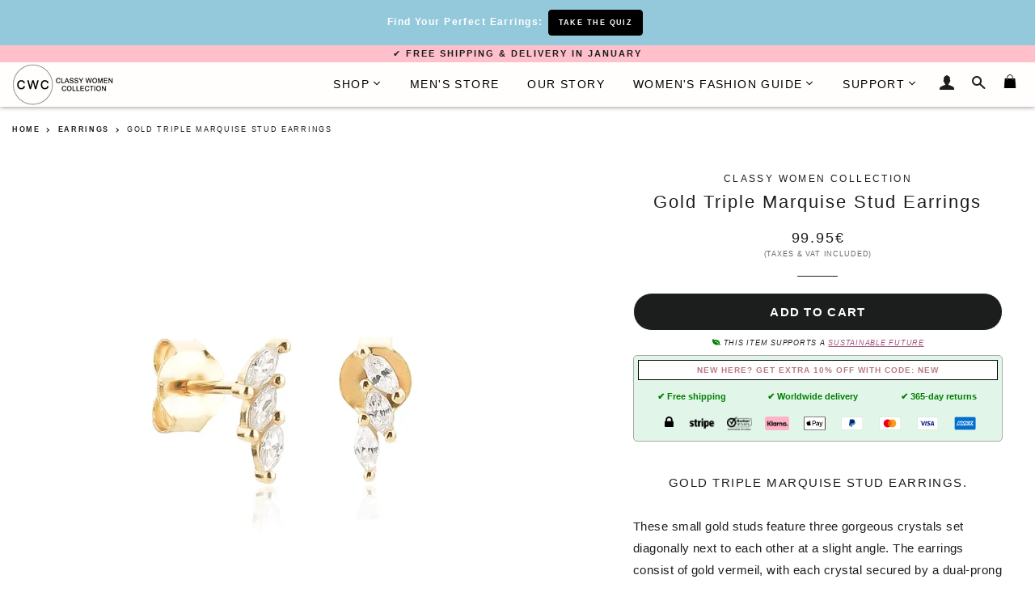

--- FILE ---
content_type: text/html; charset=utf-8
request_url: https://classywomencollection.com/products/gold-triple-marquise-stud-earrings
body_size: 33049
content:
<!doctype html>
<!--[if lt IE 7]><html class="no-js lt-ie9 lt-ie8 lt-ie7" lang="en"> <![endif]-->
<!--[if IE 7]><html class="no-js lt-ie9 lt-ie8" lang="en"> <![endif]-->
<!--[if IE 8]><html class="no-js lt-ie9" lang="en"> <![endif]-->
<!--[if IE 9 ]><html class="ie9 no-js"> <![endif]-->
<!--[if (gt IE 9)|!(IE)]><!--> <html class="no-js"> <!--<![endif]-->
<head>
<meta name="google-site-verification" content="rHWyZ4ipTQL3MiQpq0HYa8Inx2406KuXwc6lSw7cymw" />
  <!-- Basic page needs ================================================== -->
  

        
    <link rel="alternate" hreflang="ja-JP" href="https://classywomencollection.com/ja/products/gold-triple-marquise-stud-earrings" />
    <link rel="alternate" hreflang="it-IT" href="https://classywomencollection.com/it/products/gold-triple-marquise-stud-earrings" />
    <link rel="alternate" hreflang="x-default" href="https://classywomencollection.com/products/gold-triple-marquise-stud-earrings" />
    
    
  <meta charset="utf-8">
  <meta http-equiv="X-UA-Compatible" content="IE=edge,chrome=1">
  <meta http-equiv="content-language" content="en">
  
    <link rel="shortcut icon" href="//classywomencollection.com/cdn/shop/files/classy-women-collection-favicon_32x32.png?v=1679131795" type="image/png" />
  
        
    <link rel="preload" href="//classywomencollection.com/cdn/shopifycloud/storefront/assets/no-image-2048-a2addb12.gif" as="image">
  
  <!-- Title and description ================================================== -->
  <title>
    
      
      Gold Triple Marquise Stud Earrings | Classy Women Collection
    
        
  </title>
  
    <!--Lazy Loading -->
  <script src="//classywomencollection.com/cdn/shop/t/4/assets/lazysizes.min.js?v=37531750901115495291588042199" type="text/javascript"></script>

  
    
  <meta name="description" content="Gold triple marquise stud earrings. These small gold studs feature three gorgeous crystals set diagonally next to each other at a slight angle. The earrings consist of gold vermeil, with each crystal secured by a dual-prong setting. It&#39;s a beautiful design with enough beauty and class to upgrade any outfit to the next ">
  
   

  <!-- Helpers ================================================== -->
  <!-- /snippets/social-meta-tags.liquid -->


  <meta property="og:type" content="product">
  <meta property="og:title" content="Gold Triple Marquise Stud Earrings">
  <meta property="og:url" content="https://classywomencollection.com/products/gold-triple-marquise-stud-earrings">
  <meta property="og:description" content="Gold triple marquise stud earrings.
These small gold studs feature three gorgeous crystals set diagonally next to each other at a slight angle. The earrings consist of gold vermeil, with each crystal secured by a dual-prong setting. It&#39;s a beautiful design with enough beauty and class to upgrade any outfit to the next level.
The earrings are high-quality gold vermeil, a sterling silver base with a thick coating of 14K gold. Gold vermeil offers excellent durability, shine, and comfort without the high price tag of solid gold. The earrings resist water and are hypoallergenic, ensuring they last time and are pleasant to wear no matter where you are.
If you&#39;re looking for a luxurious and minimal set of studs that you can wear daily, these gold triple marquise stud earrings are an outstanding choice.
They are small enough to feel weightless and not to draw unwanted attention and large enough to offer an effortless premium to your style.

Anti-allergic material
Waterproof - doesn&#39;t lose color

Color: 14K gold (polished)

Material: Gold vermeil (925 sterling silver plated with a thick layer of 14K gold)

Crystal: Cubic zirconia (high grade, marquise-cut)

Length: 8.3mm / 0.33&quot;

Weight: 0.64g
Sold in pairs (price includes two earrings)
">
  
    <meta property="og:image" content="http://classywomencollection.com/cdn/shop/products/Gold-triple-marquise-stud-earrings-detail_grande.jpg?v=1676297600">
    <meta property="og:image:secure_url" content="https://classywomencollection.com/cdn/shop/products/Gold-triple-marquise-stud-earrings-detail_grande.jpg?v=1676297600">
  
    <meta property="og:image" content="http://classywomencollection.com/cdn/shop/products/Gold-triple-marquise-stud-earrings-on-woman_grande.jpg?v=1676297601">
    <meta property="og:image:secure_url" content="https://classywomencollection.com/cdn/shop/products/Gold-triple-marquise-stud-earrings-on-woman_grande.jpg?v=1676297601">
  
    <meta property="og:image" content="http://classywomencollection.com/cdn/shop/products/Gold-triple-marquise-stud-earrings_grande.jpg?v=1676297600">
    <meta property="og:image:secure_url" content="https://classywomencollection.com/cdn/shop/products/Gold-triple-marquise-stud-earrings_grande.jpg?v=1676297600">
  
  <meta property="og:price:amount" content="99.95">
  <meta property="og:price:currency" content="EUR">

<meta property="og:site_name" content="Classy Women Collection">


<meta name="twitter:card" content="summary_large_image">

  <meta name="twitter:site" content="@classywomenco">


  <meta name="twitter:title" content="Gold Triple Marquise Stud Earrings">
  <meta name="twitter:description" content="Gold triple marquise stud earrings.
These small gold studs feature three gorgeous crystals set diagonally next to each other at a slight angle. The earrings consist of gold vermeil, with each crystal ">


  <link rel="canonical" href="https://classywomencollection.com/products/gold-triple-marquise-stud-earrings" />
  <meta name="viewport" content="width=device-width,initial-scale=1,shrink-to-fit=no">
  <meta name="theme-color" content="#f2a1b2">

  <!-- CSS ================================================== -->
  <link href="//classywomencollection.com/cdn/shop/t/4/assets/timber.scss.css?v=71630024013238791011716119362" rel="stylesheet" type="text/css" media="all" />
  <link href="//classywomencollection.com/cdn/shop/t/4/assets/theme.scss.css?v=32458781694302143241696925655" rel="stylesheet" type="text/css" media="all" />
  <link href="//classywomencollection.com/cdn/shop/t/4/assets/custom.scss.css?v=93832432747090525631716028161" rel="stylesheet" type="text/css" media="all" />
  
  <!-- Sections ================================================== -->
  <script async>
    window.theme = window.theme || {};
    theme.strings = {
      zoomClose: "Close (Esc)",
      zoomPrev: "Previous (Left arrow key)",
      zoomNext: "Next (Right arrow key)",
      moneyFormat: "\u003cspan class=money\u003e{{amount}}€\u003c\/span\u003e",
    };
    theme.settings = {
      cartType: "drawer",
      gridType: "collage"
    };
  </script>

  <script src="//ajax.googleapis.com/ajax/libs/jquery/2.2.4/jquery.min.js" type="text/javascript"></script>

  <!--[if (gt IE 9)|!(IE)]><!--><script src="//classywomencollection.com/cdn/shop/t/4/assets/lazysizes.min.js?v=37531750901115495291588042199" async="async"></script><!--<![endif]-->
  <!--[if lte IE 9]><script src="//classywomencollection.com/cdn/shop/t/4/assets/lazysizes.min.js?v=37531750901115495291588042199"></script><![endif]-->

  <!--[if (gt IE 9)|!(IE)]><!--><script src="//classywomencollection.com/cdn/shop/t/4/assets/theme.js?v=7859695699598145541716119362" defer="defer"></script><!--<![endif]-->
  <!--[if lte IE 9]><script src="//classywomencollection.com/cdn/shop/t/4/assets/theme.js?v=7859695699598145541716119362"></script><![endif]-->
  
  <script src="//classywomencollection.com/cdn/shop/t/4/assets/jquery.sticky.js?v=110762597729840389841670238553" defer="defer"></script>

  <!-- Header hook for plugins ================================================== -->
  <script>window.performance && window.performance.mark && window.performance.mark('shopify.content_for_header.start');</script><meta name="google-site-verification" content="rHWyZ4ipTQL3MiQpq0HYa8Inx2406KuXwc6lSw7cymw">
<meta name="facebook-domain-verification" content="dntogg4znw969ztfugy9odrk93tzk5">
<meta id="shopify-digital-wallet" name="shopify-digital-wallet" content="/25562250/digital_wallets/dialog">
<meta name="shopify-checkout-api-token" content="775f88cd86331bd6442243e47e218ad7">
<meta id="in-context-paypal-metadata" data-shop-id="25562250" data-venmo-supported="false" data-environment="production" data-locale="en_US" data-paypal-v4="true" data-currency="EUR">
<link rel="alternate" type="application/json+oembed" href="https://classywomencollection.com/products/gold-triple-marquise-stud-earrings.oembed">
<script async="async" src="/checkouts/internal/preloads.js?locale=en-FI"></script>
<link rel="preconnect" href="https://shop.app" crossorigin="anonymous">
<script async="async" src="https://shop.app/checkouts/internal/preloads.js?locale=en-FI&shop_id=25562250" crossorigin="anonymous"></script>
<script id="apple-pay-shop-capabilities" type="application/json">{"shopId":25562250,"countryCode":"FI","currencyCode":"EUR","merchantCapabilities":["supports3DS"],"merchantId":"gid:\/\/shopify\/Shop\/25562250","merchantName":"Classy Women Collection","requiredBillingContactFields":["postalAddress","email","phone"],"requiredShippingContactFields":["postalAddress","email","phone"],"shippingType":"shipping","supportedNetworks":["visa","maestro","masterCard","amex"],"total":{"type":"pending","label":"Classy Women Collection","amount":"1.00"},"shopifyPaymentsEnabled":true,"supportsSubscriptions":true}</script>
<script id="shopify-features" type="application/json">{"accessToken":"775f88cd86331bd6442243e47e218ad7","betas":["rich-media-storefront-analytics"],"domain":"classywomencollection.com","predictiveSearch":true,"shopId":25562250,"locale":"en"}</script>
<script>var Shopify = Shopify || {};
Shopify.shop = "classywomencollection.myshopify.com";
Shopify.locale = "en";
Shopify.currency = {"active":"EUR","rate":"1.0"};
Shopify.country = "FI";
Shopify.theme = {"name":"Brooklyn 2.0","id":79872753707,"schema_name":"Brooklyn","schema_version":"2.6.2","theme_store_id":null,"role":"main"};
Shopify.theme.handle = "null";
Shopify.theme.style = {"id":null,"handle":null};
Shopify.cdnHost = "classywomencollection.com/cdn";
Shopify.routes = Shopify.routes || {};
Shopify.routes.root = "/";</script>
<script type="module">!function(o){(o.Shopify=o.Shopify||{}).modules=!0}(window);</script>
<script>!function(o){function n(){var o=[];function n(){o.push(Array.prototype.slice.apply(arguments))}return n.q=o,n}var t=o.Shopify=o.Shopify||{};t.loadFeatures=n(),t.autoloadFeatures=n()}(window);</script>
<script>
  window.ShopifyPay = window.ShopifyPay || {};
  window.ShopifyPay.apiHost = "shop.app\/pay";
  window.ShopifyPay.redirectState = null;
</script>
<script id="shop-js-analytics" type="application/json">{"pageType":"product"}</script>
<script defer="defer" async type="module" src="//classywomencollection.com/cdn/shopifycloud/shop-js/modules/v2/client.init-shop-cart-sync_BT-GjEfc.en.esm.js"></script>
<script defer="defer" async type="module" src="//classywomencollection.com/cdn/shopifycloud/shop-js/modules/v2/chunk.common_D58fp_Oc.esm.js"></script>
<script defer="defer" async type="module" src="//classywomencollection.com/cdn/shopifycloud/shop-js/modules/v2/chunk.modal_xMitdFEc.esm.js"></script>
<script type="module">
  await import("//classywomencollection.com/cdn/shopifycloud/shop-js/modules/v2/client.init-shop-cart-sync_BT-GjEfc.en.esm.js");
await import("//classywomencollection.com/cdn/shopifycloud/shop-js/modules/v2/chunk.common_D58fp_Oc.esm.js");
await import("//classywomencollection.com/cdn/shopifycloud/shop-js/modules/v2/chunk.modal_xMitdFEc.esm.js");

  window.Shopify.SignInWithShop?.initShopCartSync?.({"fedCMEnabled":true,"windoidEnabled":true});

</script>
<script>
  window.Shopify = window.Shopify || {};
  if (!window.Shopify.featureAssets) window.Shopify.featureAssets = {};
  window.Shopify.featureAssets['shop-js'] = {"shop-cart-sync":["modules/v2/client.shop-cart-sync_DZOKe7Ll.en.esm.js","modules/v2/chunk.common_D58fp_Oc.esm.js","modules/v2/chunk.modal_xMitdFEc.esm.js"],"init-fed-cm":["modules/v2/client.init-fed-cm_B6oLuCjv.en.esm.js","modules/v2/chunk.common_D58fp_Oc.esm.js","modules/v2/chunk.modal_xMitdFEc.esm.js"],"shop-cash-offers":["modules/v2/client.shop-cash-offers_D2sdYoxE.en.esm.js","modules/v2/chunk.common_D58fp_Oc.esm.js","modules/v2/chunk.modal_xMitdFEc.esm.js"],"shop-login-button":["modules/v2/client.shop-login-button_QeVjl5Y3.en.esm.js","modules/v2/chunk.common_D58fp_Oc.esm.js","modules/v2/chunk.modal_xMitdFEc.esm.js"],"pay-button":["modules/v2/client.pay-button_DXTOsIq6.en.esm.js","modules/v2/chunk.common_D58fp_Oc.esm.js","modules/v2/chunk.modal_xMitdFEc.esm.js"],"shop-button":["modules/v2/client.shop-button_DQZHx9pm.en.esm.js","modules/v2/chunk.common_D58fp_Oc.esm.js","modules/v2/chunk.modal_xMitdFEc.esm.js"],"avatar":["modules/v2/client.avatar_BTnouDA3.en.esm.js"],"init-windoid":["modules/v2/client.init-windoid_CR1B-cfM.en.esm.js","modules/v2/chunk.common_D58fp_Oc.esm.js","modules/v2/chunk.modal_xMitdFEc.esm.js"],"init-shop-for-new-customer-accounts":["modules/v2/client.init-shop-for-new-customer-accounts_C_vY_xzh.en.esm.js","modules/v2/client.shop-login-button_QeVjl5Y3.en.esm.js","modules/v2/chunk.common_D58fp_Oc.esm.js","modules/v2/chunk.modal_xMitdFEc.esm.js"],"init-shop-email-lookup-coordinator":["modules/v2/client.init-shop-email-lookup-coordinator_BI7n9ZSv.en.esm.js","modules/v2/chunk.common_D58fp_Oc.esm.js","modules/v2/chunk.modal_xMitdFEc.esm.js"],"init-shop-cart-sync":["modules/v2/client.init-shop-cart-sync_BT-GjEfc.en.esm.js","modules/v2/chunk.common_D58fp_Oc.esm.js","modules/v2/chunk.modal_xMitdFEc.esm.js"],"shop-toast-manager":["modules/v2/client.shop-toast-manager_DiYdP3xc.en.esm.js","modules/v2/chunk.common_D58fp_Oc.esm.js","modules/v2/chunk.modal_xMitdFEc.esm.js"],"init-customer-accounts":["modules/v2/client.init-customer-accounts_D9ZNqS-Q.en.esm.js","modules/v2/client.shop-login-button_QeVjl5Y3.en.esm.js","modules/v2/chunk.common_D58fp_Oc.esm.js","modules/v2/chunk.modal_xMitdFEc.esm.js"],"init-customer-accounts-sign-up":["modules/v2/client.init-customer-accounts-sign-up_iGw4briv.en.esm.js","modules/v2/client.shop-login-button_QeVjl5Y3.en.esm.js","modules/v2/chunk.common_D58fp_Oc.esm.js","modules/v2/chunk.modal_xMitdFEc.esm.js"],"shop-follow-button":["modules/v2/client.shop-follow-button_CqMgW2wH.en.esm.js","modules/v2/chunk.common_D58fp_Oc.esm.js","modules/v2/chunk.modal_xMitdFEc.esm.js"],"checkout-modal":["modules/v2/client.checkout-modal_xHeaAweL.en.esm.js","modules/v2/chunk.common_D58fp_Oc.esm.js","modules/v2/chunk.modal_xMitdFEc.esm.js"],"shop-login":["modules/v2/client.shop-login_D91U-Q7h.en.esm.js","modules/v2/chunk.common_D58fp_Oc.esm.js","modules/v2/chunk.modal_xMitdFEc.esm.js"],"lead-capture":["modules/v2/client.lead-capture_BJmE1dJe.en.esm.js","modules/v2/chunk.common_D58fp_Oc.esm.js","modules/v2/chunk.modal_xMitdFEc.esm.js"],"payment-terms":["modules/v2/client.payment-terms_Ci9AEqFq.en.esm.js","modules/v2/chunk.common_D58fp_Oc.esm.js","modules/v2/chunk.modal_xMitdFEc.esm.js"]};
</script>
<script>(function() {
  var isLoaded = false;
  function asyncLoad() {
    if (isLoaded) return;
    isLoaded = true;
    var urls = ["https:\/\/chimpstatic.com\/mcjs-connected\/js\/users\/ddf99ddced339f9ffeaef079f\/c4f61265610d07b6f2260e639.js?shop=classywomencollection.myshopify.com"];
    for (var i = 0; i < urls.length; i++) {
      var s = document.createElement('script');
      s.type = 'text/javascript';
      s.async = true;
      s.src = urls[i];
      var x = document.getElementsByTagName('script')[0];
      x.parentNode.insertBefore(s, x);
    }
  };
  if(window.attachEvent) {
    window.attachEvent('onload', asyncLoad);
  } else {
    window.addEventListener('load', asyncLoad, false);
  }
})();</script>
<script id="__st">var __st={"a":25562250,"offset":7200,"reqid":"d3c70af7-5275-48bb-bae3-9725645e40b0-1769469333","pageurl":"classywomencollection.com\/products\/gold-triple-marquise-stud-earrings","u":"8ec3abd70aa5","p":"product","rtyp":"product","rid":7065551732779};</script>
<script>window.ShopifyPaypalV4VisibilityTracking = true;</script>
<script id="captcha-bootstrap">!function(){'use strict';const t='contact',e='account',n='new_comment',o=[[t,t],['blogs',n],['comments',n],[t,'customer']],c=[[e,'customer_login'],[e,'guest_login'],[e,'recover_customer_password'],[e,'create_customer']],r=t=>t.map((([t,e])=>`form[action*='/${t}']:not([data-nocaptcha='true']) input[name='form_type'][value='${e}']`)).join(','),a=t=>()=>t?[...document.querySelectorAll(t)].map((t=>t.form)):[];function s(){const t=[...o],e=r(t);return a(e)}const i='password',u='form_key',d=['recaptcha-v3-token','g-recaptcha-response','h-captcha-response',i],f=()=>{try{return window.sessionStorage}catch{return}},m='__shopify_v',_=t=>t.elements[u];function p(t,e,n=!1){try{const o=window.sessionStorage,c=JSON.parse(o.getItem(e)),{data:r}=function(t){const{data:e,action:n}=t;return t[m]||n?{data:e,action:n}:{data:t,action:n}}(c);for(const[e,n]of Object.entries(r))t.elements[e]&&(t.elements[e].value=n);n&&o.removeItem(e)}catch(o){console.error('form repopulation failed',{error:o})}}const l='form_type',E='cptcha';function T(t){t.dataset[E]=!0}const w=window,h=w.document,L='Shopify',v='ce_forms',y='captcha';let A=!1;((t,e)=>{const n=(g='f06e6c50-85a8-45c8-87d0-21a2b65856fe',I='https://cdn.shopify.com/shopifycloud/storefront-forms-hcaptcha/ce_storefront_forms_captcha_hcaptcha.v1.5.2.iife.js',D={infoText:'Protected by hCaptcha',privacyText:'Privacy',termsText:'Terms'},(t,e,n)=>{const o=w[L][v],c=o.bindForm;if(c)return c(t,g,e,D).then(n);var r;o.q.push([[t,g,e,D],n]),r=I,A||(h.body.append(Object.assign(h.createElement('script'),{id:'captcha-provider',async:!0,src:r})),A=!0)});var g,I,D;w[L]=w[L]||{},w[L][v]=w[L][v]||{},w[L][v].q=[],w[L][y]=w[L][y]||{},w[L][y].protect=function(t,e){n(t,void 0,e),T(t)},Object.freeze(w[L][y]),function(t,e,n,w,h,L){const[v,y,A,g]=function(t,e,n){const i=e?o:[],u=t?c:[],d=[...i,...u],f=r(d),m=r(i),_=r(d.filter((([t,e])=>n.includes(e))));return[a(f),a(m),a(_),s()]}(w,h,L),I=t=>{const e=t.target;return e instanceof HTMLFormElement?e:e&&e.form},D=t=>v().includes(t);t.addEventListener('submit',(t=>{const e=I(t);if(!e)return;const n=D(e)&&!e.dataset.hcaptchaBound&&!e.dataset.recaptchaBound,o=_(e),c=g().includes(e)&&(!o||!o.value);(n||c)&&t.preventDefault(),c&&!n&&(function(t){try{if(!f())return;!function(t){const e=f();if(!e)return;const n=_(t);if(!n)return;const o=n.value;o&&e.removeItem(o)}(t);const e=Array.from(Array(32),(()=>Math.random().toString(36)[2])).join('');!function(t,e){_(t)||t.append(Object.assign(document.createElement('input'),{type:'hidden',name:u})),t.elements[u].value=e}(t,e),function(t,e){const n=f();if(!n)return;const o=[...t.querySelectorAll(`input[type='${i}']`)].map((({name:t})=>t)),c=[...d,...o],r={};for(const[a,s]of new FormData(t).entries())c.includes(a)||(r[a]=s);n.setItem(e,JSON.stringify({[m]:1,action:t.action,data:r}))}(t,e)}catch(e){console.error('failed to persist form',e)}}(e),e.submit())}));const S=(t,e)=>{t&&!t.dataset[E]&&(n(t,e.some((e=>e===t))),T(t))};for(const o of['focusin','change'])t.addEventListener(o,(t=>{const e=I(t);D(e)&&S(e,y())}));const B=e.get('form_key'),M=e.get(l),P=B&&M;t.addEventListener('DOMContentLoaded',(()=>{const t=y();if(P)for(const e of t)e.elements[l].value===M&&p(e,B);[...new Set([...A(),...v().filter((t=>'true'===t.dataset.shopifyCaptcha))])].forEach((e=>S(e,t)))}))}(h,new URLSearchParams(w.location.search),n,t,e,['guest_login'])})(!0,!0)}();</script>
<script integrity="sha256-4kQ18oKyAcykRKYeNunJcIwy7WH5gtpwJnB7kiuLZ1E=" data-source-attribution="shopify.loadfeatures" defer="defer" src="//classywomencollection.com/cdn/shopifycloud/storefront/assets/storefront/load_feature-a0a9edcb.js" crossorigin="anonymous"></script>
<script crossorigin="anonymous" defer="defer" src="//classywomencollection.com/cdn/shopifycloud/storefront/assets/shopify_pay/storefront-65b4c6d7.js?v=20250812"></script>
<script data-source-attribution="shopify.dynamic_checkout.dynamic.init">var Shopify=Shopify||{};Shopify.PaymentButton=Shopify.PaymentButton||{isStorefrontPortableWallets:!0,init:function(){window.Shopify.PaymentButton.init=function(){};var t=document.createElement("script");t.src="https://classywomencollection.com/cdn/shopifycloud/portable-wallets/latest/portable-wallets.en.js",t.type="module",document.head.appendChild(t)}};
</script>
<script data-source-attribution="shopify.dynamic_checkout.buyer_consent">
  function portableWalletsHideBuyerConsent(e){var t=document.getElementById("shopify-buyer-consent"),n=document.getElementById("shopify-subscription-policy-button");t&&n&&(t.classList.add("hidden"),t.setAttribute("aria-hidden","true"),n.removeEventListener("click",e))}function portableWalletsShowBuyerConsent(e){var t=document.getElementById("shopify-buyer-consent"),n=document.getElementById("shopify-subscription-policy-button");t&&n&&(t.classList.remove("hidden"),t.removeAttribute("aria-hidden"),n.addEventListener("click",e))}window.Shopify?.PaymentButton&&(window.Shopify.PaymentButton.hideBuyerConsent=portableWalletsHideBuyerConsent,window.Shopify.PaymentButton.showBuyerConsent=portableWalletsShowBuyerConsent);
</script>
<script data-source-attribution="shopify.dynamic_checkout.cart.bootstrap">document.addEventListener("DOMContentLoaded",(function(){function t(){return document.querySelector("shopify-accelerated-checkout-cart, shopify-accelerated-checkout")}if(t())Shopify.PaymentButton.init();else{new MutationObserver((function(e,n){t()&&(Shopify.PaymentButton.init(),n.disconnect())})).observe(document.body,{childList:!0,subtree:!0})}}));
</script>
<link id="shopify-accelerated-checkout-styles" rel="stylesheet" media="screen" href="https://classywomencollection.com/cdn/shopifycloud/portable-wallets/latest/accelerated-checkout-backwards-compat.css" crossorigin="anonymous">
<style id="shopify-accelerated-checkout-cart">
        #shopify-buyer-consent {
  margin-top: 1em;
  display: inline-block;
  width: 100%;
}

#shopify-buyer-consent.hidden {
  display: none;
}

#shopify-subscription-policy-button {
  background: none;
  border: none;
  padding: 0;
  text-decoration: underline;
  font-size: inherit;
  cursor: pointer;
}

#shopify-subscription-policy-button::before {
  box-shadow: none;
}

      </style>

<script>window.performance && window.performance.mark && window.performance.mark('shopify.content_for_header.end');</script>
  <!-- /snippets/oldIE-js.liquid -->


<!--[if lt IE 9]>
<script src="//cdnjs.cloudflare.com/ajax/libs/html5shiv/3.7.2/html5shiv.min.js" type="text/javascript"></script>
<script src="//classywomencollection.com/cdn/shop/t/4/assets/respond.min.js?v=156631870366922393161588042205" type="text/javascript"></script>
<link href="//classywomencollection.com/cdn/shop/t/4/assets/respond-proxy.html" id="respond-proxy" rel="respond-proxy" />
<link href="//classywomencollection.com/search?q=4573a31ba97bf170d9dbc51bf42b95ae" id="respond-redirect" rel="respond-redirect" />
<script src="//classywomencollection.com/search?q=4573a31ba97bf170d9dbc51bf42b95ae" type="text/javascript"></script>
<![endif]-->


<!--[if (lte IE 9) ]><script src="//classywomencollection.com/cdn/shop/t/4/assets/match-media.min.js?v=158387070327422991691588042199" type="text/javascript"></script><![endif]-->


  <script src="//classywomencollection.com/cdn/shop/t/4/assets/modernizr.min.js?v=76437242385609548931588042200" type="text/javascript"></script>

  
  
<!-- BEGIN app block: shopify://apps/currency-converter/blocks/app-embed-block/a56d6bd1-e9df-4a4a-b98e-e9bb5c43a042 --><script>
    window.codeblackbelt = window.codeblackbelt || {};
    window.codeblackbelt.shop = window.codeblackbelt.shop || 'classywomencollection.myshopify.com';
    </script><script src="//cdn.codeblackbelt.com/widgets/currency-converter-plus/main.min.js?version=2026012701+0200" async></script>
<!-- END app block --><link href="https://monorail-edge.shopifysvc.com" rel="dns-prefetch">
<script>(function(){if ("sendBeacon" in navigator && "performance" in window) {try {var session_token_from_headers = performance.getEntriesByType('navigation')[0].serverTiming.find(x => x.name == '_s').description;} catch {var session_token_from_headers = undefined;}var session_cookie_matches = document.cookie.match(/_shopify_s=([^;]*)/);var session_token_from_cookie = session_cookie_matches && session_cookie_matches.length === 2 ? session_cookie_matches[1] : "";var session_token = session_token_from_headers || session_token_from_cookie || "";function handle_abandonment_event(e) {var entries = performance.getEntries().filter(function(entry) {return /monorail-edge.shopifysvc.com/.test(entry.name);});if (!window.abandonment_tracked && entries.length === 0) {window.abandonment_tracked = true;var currentMs = Date.now();var navigation_start = performance.timing.navigationStart;var payload = {shop_id: 25562250,url: window.location.href,navigation_start,duration: currentMs - navigation_start,session_token,page_type: "product"};window.navigator.sendBeacon("https://monorail-edge.shopifysvc.com/v1/produce", JSON.stringify({schema_id: "online_store_buyer_site_abandonment/1.1",payload: payload,metadata: {event_created_at_ms: currentMs,event_sent_at_ms: currentMs}}));}}window.addEventListener('pagehide', handle_abandonment_event);}}());</script>
<script id="web-pixels-manager-setup">(function e(e,d,r,n,o){if(void 0===o&&(o={}),!Boolean(null===(a=null===(i=window.Shopify)||void 0===i?void 0:i.analytics)||void 0===a?void 0:a.replayQueue)){var i,a;window.Shopify=window.Shopify||{};var t=window.Shopify;t.analytics=t.analytics||{};var s=t.analytics;s.replayQueue=[],s.publish=function(e,d,r){return s.replayQueue.push([e,d,r]),!0};try{self.performance.mark("wpm:start")}catch(e){}var l=function(){var e={modern:/Edge?\/(1{2}[4-9]|1[2-9]\d|[2-9]\d{2}|\d{4,})\.\d+(\.\d+|)|Firefox\/(1{2}[4-9]|1[2-9]\d|[2-9]\d{2}|\d{4,})\.\d+(\.\d+|)|Chrom(ium|e)\/(9{2}|\d{3,})\.\d+(\.\d+|)|(Maci|X1{2}).+ Version\/(15\.\d+|(1[6-9]|[2-9]\d|\d{3,})\.\d+)([,.]\d+|)( \(\w+\)|)( Mobile\/\w+|) Safari\/|Chrome.+OPR\/(9{2}|\d{3,})\.\d+\.\d+|(CPU[ +]OS|iPhone[ +]OS|CPU[ +]iPhone|CPU IPhone OS|CPU iPad OS)[ +]+(15[._]\d+|(1[6-9]|[2-9]\d|\d{3,})[._]\d+)([._]\d+|)|Android:?[ /-](13[3-9]|1[4-9]\d|[2-9]\d{2}|\d{4,})(\.\d+|)(\.\d+|)|Android.+Firefox\/(13[5-9]|1[4-9]\d|[2-9]\d{2}|\d{4,})\.\d+(\.\d+|)|Android.+Chrom(ium|e)\/(13[3-9]|1[4-9]\d|[2-9]\d{2}|\d{4,})\.\d+(\.\d+|)|SamsungBrowser\/([2-9]\d|\d{3,})\.\d+/,legacy:/Edge?\/(1[6-9]|[2-9]\d|\d{3,})\.\d+(\.\d+|)|Firefox\/(5[4-9]|[6-9]\d|\d{3,})\.\d+(\.\d+|)|Chrom(ium|e)\/(5[1-9]|[6-9]\d|\d{3,})\.\d+(\.\d+|)([\d.]+$|.*Safari\/(?![\d.]+ Edge\/[\d.]+$))|(Maci|X1{2}).+ Version\/(10\.\d+|(1[1-9]|[2-9]\d|\d{3,})\.\d+)([,.]\d+|)( \(\w+\)|)( Mobile\/\w+|) Safari\/|Chrome.+OPR\/(3[89]|[4-9]\d|\d{3,})\.\d+\.\d+|(CPU[ +]OS|iPhone[ +]OS|CPU[ +]iPhone|CPU IPhone OS|CPU iPad OS)[ +]+(10[._]\d+|(1[1-9]|[2-9]\d|\d{3,})[._]\d+)([._]\d+|)|Android:?[ /-](13[3-9]|1[4-9]\d|[2-9]\d{2}|\d{4,})(\.\d+|)(\.\d+|)|Mobile Safari.+OPR\/([89]\d|\d{3,})\.\d+\.\d+|Android.+Firefox\/(13[5-9]|1[4-9]\d|[2-9]\d{2}|\d{4,})\.\d+(\.\d+|)|Android.+Chrom(ium|e)\/(13[3-9]|1[4-9]\d|[2-9]\d{2}|\d{4,})\.\d+(\.\d+|)|Android.+(UC? ?Browser|UCWEB|U3)[ /]?(15\.([5-9]|\d{2,})|(1[6-9]|[2-9]\d|\d{3,})\.\d+)\.\d+|SamsungBrowser\/(5\.\d+|([6-9]|\d{2,})\.\d+)|Android.+MQ{2}Browser\/(14(\.(9|\d{2,})|)|(1[5-9]|[2-9]\d|\d{3,})(\.\d+|))(\.\d+|)|K[Aa][Ii]OS\/(3\.\d+|([4-9]|\d{2,})\.\d+)(\.\d+|)/},d=e.modern,r=e.legacy,n=navigator.userAgent;return n.match(d)?"modern":n.match(r)?"legacy":"unknown"}(),u="modern"===l?"modern":"legacy",c=(null!=n?n:{modern:"",legacy:""})[u],f=function(e){return[e.baseUrl,"/wpm","/b",e.hashVersion,"modern"===e.buildTarget?"m":"l",".js"].join("")}({baseUrl:d,hashVersion:r,buildTarget:u}),m=function(e){var d=e.version,r=e.bundleTarget,n=e.surface,o=e.pageUrl,i=e.monorailEndpoint;return{emit:function(e){var a=e.status,t=e.errorMsg,s=(new Date).getTime(),l=JSON.stringify({metadata:{event_sent_at_ms:s},events:[{schema_id:"web_pixels_manager_load/3.1",payload:{version:d,bundle_target:r,page_url:o,status:a,surface:n,error_msg:t},metadata:{event_created_at_ms:s}}]});if(!i)return console&&console.warn&&console.warn("[Web Pixels Manager] No Monorail endpoint provided, skipping logging."),!1;try{return self.navigator.sendBeacon.bind(self.navigator)(i,l)}catch(e){}var u=new XMLHttpRequest;try{return u.open("POST",i,!0),u.setRequestHeader("Content-Type","text/plain"),u.send(l),!0}catch(e){return console&&console.warn&&console.warn("[Web Pixels Manager] Got an unhandled error while logging to Monorail."),!1}}}}({version:r,bundleTarget:l,surface:e.surface,pageUrl:self.location.href,monorailEndpoint:e.monorailEndpoint});try{o.browserTarget=l,function(e){var d=e.src,r=e.async,n=void 0===r||r,o=e.onload,i=e.onerror,a=e.sri,t=e.scriptDataAttributes,s=void 0===t?{}:t,l=document.createElement("script"),u=document.querySelector("head"),c=document.querySelector("body");if(l.async=n,l.src=d,a&&(l.integrity=a,l.crossOrigin="anonymous"),s)for(var f in s)if(Object.prototype.hasOwnProperty.call(s,f))try{l.dataset[f]=s[f]}catch(e){}if(o&&l.addEventListener("load",o),i&&l.addEventListener("error",i),u)u.appendChild(l);else{if(!c)throw new Error("Did not find a head or body element to append the script");c.appendChild(l)}}({src:f,async:!0,onload:function(){if(!function(){var e,d;return Boolean(null===(d=null===(e=window.Shopify)||void 0===e?void 0:e.analytics)||void 0===d?void 0:d.initialized)}()){var d=window.webPixelsManager.init(e)||void 0;if(d){var r=window.Shopify.analytics;r.replayQueue.forEach((function(e){var r=e[0],n=e[1],o=e[2];d.publishCustomEvent(r,n,o)})),r.replayQueue=[],r.publish=d.publishCustomEvent,r.visitor=d.visitor,r.initialized=!0}}},onerror:function(){return m.emit({status:"failed",errorMsg:"".concat(f," has failed to load")})},sri:function(e){var d=/^sha384-[A-Za-z0-9+/=]+$/;return"string"==typeof e&&d.test(e)}(c)?c:"",scriptDataAttributes:o}),m.emit({status:"loading"})}catch(e){m.emit({status:"failed",errorMsg:(null==e?void 0:e.message)||"Unknown error"})}}})({shopId: 25562250,storefrontBaseUrl: "https://classywomencollection.com",extensionsBaseUrl: "https://extensions.shopifycdn.com/cdn/shopifycloud/web-pixels-manager",monorailEndpoint: "https://monorail-edge.shopifysvc.com/unstable/produce_batch",surface: "storefront-renderer",enabledBetaFlags: ["2dca8a86"],webPixelsConfigList: [{"id":"1015054673","configuration":"{\"config\":\"{\\\"pixel_id\\\":\\\"G-HFC6PTNG2L\\\",\\\"target_country\\\":\\\"DE\\\",\\\"gtag_events\\\":[{\\\"type\\\":\\\"search\\\",\\\"action_label\\\":[\\\"G-HFC6PTNG2L\\\",\\\"AW-855001327\\\/96JeCP6975UBEO-R2ZcD\\\"]},{\\\"type\\\":\\\"begin_checkout\\\",\\\"action_label\\\":[\\\"G-HFC6PTNG2L\\\",\\\"AW-855001327\\\/oj3rCPu975UBEO-R2ZcD\\\"]},{\\\"type\\\":\\\"view_item\\\",\\\"action_label\\\":[\\\"G-HFC6PTNG2L\\\",\\\"AW-855001327\\\/W0mmCP2875UBEO-R2ZcD\\\",\\\"MC-SE6C51N60S\\\"]},{\\\"type\\\":\\\"purchase\\\",\\\"action_label\\\":[\\\"G-HFC6PTNG2L\\\",\\\"AW-855001327\\\/xpEFCPPUxo8YEO-R2ZcD\\\",\\\"MC-SE6C51N60S\\\"]},{\\\"type\\\":\\\"page_view\\\",\\\"action_label\\\":[\\\"G-HFC6PTNG2L\\\",\\\"AW-855001327\\\/sUkeCPe875UBEO-R2ZcD\\\",\\\"MC-SE6C51N60S\\\"]},{\\\"type\\\":\\\"add_payment_info\\\",\\\"action_label\\\":[\\\"G-HFC6PTNG2L\\\",\\\"AW-855001327\\\/nzPRCIG-75UBEO-R2ZcD\\\"]},{\\\"type\\\":\\\"add_to_cart\\\",\\\"action_label\\\":[\\\"G-HFC6PTNG2L\\\",\\\"AW-855001327\\\/zMSwCPi975UBEO-R2ZcD\\\"]}],\\\"enable_monitoring_mode\\\":false}\"}","eventPayloadVersion":"v1","runtimeContext":"OPEN","scriptVersion":"b2a88bafab3e21179ed38636efcd8a93","type":"APP","apiClientId":1780363,"privacyPurposes":[],"dataSharingAdjustments":{"protectedCustomerApprovalScopes":["read_customer_address","read_customer_email","read_customer_name","read_customer_personal_data","read_customer_phone"]}},{"id":"177275217","configuration":"{\"tagID\":\"2614428997979\"}","eventPayloadVersion":"v1","runtimeContext":"STRICT","scriptVersion":"18031546ee651571ed29edbe71a3550b","type":"APP","apiClientId":3009811,"privacyPurposes":["ANALYTICS","MARKETING","SALE_OF_DATA"],"dataSharingAdjustments":{"protectedCustomerApprovalScopes":["read_customer_address","read_customer_email","read_customer_name","read_customer_personal_data","read_customer_phone"]}},{"id":"shopify-app-pixel","configuration":"{}","eventPayloadVersion":"v1","runtimeContext":"STRICT","scriptVersion":"0450","apiClientId":"shopify-pixel","type":"APP","privacyPurposes":["ANALYTICS","MARKETING"]},{"id":"shopify-custom-pixel","eventPayloadVersion":"v1","runtimeContext":"LAX","scriptVersion":"0450","apiClientId":"shopify-pixel","type":"CUSTOM","privacyPurposes":["ANALYTICS","MARKETING"]}],isMerchantRequest: false,initData: {"shop":{"name":"Classy Women Collection","paymentSettings":{"currencyCode":"EUR"},"myshopifyDomain":"classywomencollection.myshopify.com","countryCode":"FI","storefrontUrl":"https:\/\/classywomencollection.com"},"customer":null,"cart":null,"checkout":null,"productVariants":[{"price":{"amount":99.95,"currencyCode":"EUR"},"product":{"title":"Classy Women Gold Triple Marquise Stud Earrings","vendor":"Classy Women Collection","id":"7065551732779","untranslatedTitle":"Classy Women Gold Triple Marquise Stud Earrings","url":"\/products\/gold-triple-marquise-stud-earrings","type":"Earrings"},"id":"40676658774059","image":{"src":"\/\/classywomencollection.com\/cdn\/shop\/products\/Gold-triple-marquise-stud-earrings.jpg?v=1676297600"},"sku":"1005003184439724-Gold","title":"Default Title","untranslatedTitle":"Default Title"}],"purchasingCompany":null},},"https://classywomencollection.com/cdn","fcfee988w5aeb613cpc8e4bc33m6693e112",{"modern":"","legacy":""},{"shopId":"25562250","storefrontBaseUrl":"https:\/\/classywomencollection.com","extensionBaseUrl":"https:\/\/extensions.shopifycdn.com\/cdn\/shopifycloud\/web-pixels-manager","surface":"storefront-renderer","enabledBetaFlags":"[\"2dca8a86\"]","isMerchantRequest":"false","hashVersion":"fcfee988w5aeb613cpc8e4bc33m6693e112","publish":"custom","events":"[[\"page_viewed\",{}],[\"product_viewed\",{\"productVariant\":{\"price\":{\"amount\":99.95,\"currencyCode\":\"EUR\"},\"product\":{\"title\":\"Classy Women Gold Triple Marquise Stud Earrings\",\"vendor\":\"Classy Women Collection\",\"id\":\"7065551732779\",\"untranslatedTitle\":\"Classy Women Gold Triple Marquise Stud Earrings\",\"url\":\"\/products\/gold-triple-marquise-stud-earrings\",\"type\":\"Earrings\"},\"id\":\"40676658774059\",\"image\":{\"src\":\"\/\/classywomencollection.com\/cdn\/shop\/products\/Gold-triple-marquise-stud-earrings.jpg?v=1676297600\"},\"sku\":\"1005003184439724-Gold\",\"title\":\"Default Title\",\"untranslatedTitle\":\"Default Title\"}}]]"});</script><script>
  window.ShopifyAnalytics = window.ShopifyAnalytics || {};
  window.ShopifyAnalytics.meta = window.ShopifyAnalytics.meta || {};
  window.ShopifyAnalytics.meta.currency = 'EUR';
  var meta = {"product":{"id":7065551732779,"gid":"gid:\/\/shopify\/Product\/7065551732779","vendor":"Classy Women Collection","type":"Earrings","handle":"gold-triple-marquise-stud-earrings","variants":[{"id":40676658774059,"price":9995,"name":"Classy Women Gold Triple Marquise Stud Earrings","public_title":null,"sku":"1005003184439724-Gold"}],"remote":false},"page":{"pageType":"product","resourceType":"product","resourceId":7065551732779,"requestId":"d3c70af7-5275-48bb-bae3-9725645e40b0-1769469333"}};
  for (var attr in meta) {
    window.ShopifyAnalytics.meta[attr] = meta[attr];
  }
</script>
<script class="analytics">
  (function () {
    var customDocumentWrite = function(content) {
      var jquery = null;

      if (window.jQuery) {
        jquery = window.jQuery;
      } else if (window.Checkout && window.Checkout.$) {
        jquery = window.Checkout.$;
      }

      if (jquery) {
        jquery('body').append(content);
      }
    };

    var hasLoggedConversion = function(token) {
      if (token) {
        return document.cookie.indexOf('loggedConversion=' + token) !== -1;
      }
      return false;
    }

    var setCookieIfConversion = function(token) {
      if (token) {
        var twoMonthsFromNow = new Date(Date.now());
        twoMonthsFromNow.setMonth(twoMonthsFromNow.getMonth() + 2);

        document.cookie = 'loggedConversion=' + token + '; expires=' + twoMonthsFromNow;
      }
    }

    var trekkie = window.ShopifyAnalytics.lib = window.trekkie = window.trekkie || [];
    if (trekkie.integrations) {
      return;
    }
    trekkie.methods = [
      'identify',
      'page',
      'ready',
      'track',
      'trackForm',
      'trackLink'
    ];
    trekkie.factory = function(method) {
      return function() {
        var args = Array.prototype.slice.call(arguments);
        args.unshift(method);
        trekkie.push(args);
        return trekkie;
      };
    };
    for (var i = 0; i < trekkie.methods.length; i++) {
      var key = trekkie.methods[i];
      trekkie[key] = trekkie.factory(key);
    }
    trekkie.load = function(config) {
      trekkie.config = config || {};
      trekkie.config.initialDocumentCookie = document.cookie;
      var first = document.getElementsByTagName('script')[0];
      var script = document.createElement('script');
      script.type = 'text/javascript';
      script.onerror = function(e) {
        var scriptFallback = document.createElement('script');
        scriptFallback.type = 'text/javascript';
        scriptFallback.onerror = function(error) {
                var Monorail = {
      produce: function produce(monorailDomain, schemaId, payload) {
        var currentMs = new Date().getTime();
        var event = {
          schema_id: schemaId,
          payload: payload,
          metadata: {
            event_created_at_ms: currentMs,
            event_sent_at_ms: currentMs
          }
        };
        return Monorail.sendRequest("https://" + monorailDomain + "/v1/produce", JSON.stringify(event));
      },
      sendRequest: function sendRequest(endpointUrl, payload) {
        // Try the sendBeacon API
        if (window && window.navigator && typeof window.navigator.sendBeacon === 'function' && typeof window.Blob === 'function' && !Monorail.isIos12()) {
          var blobData = new window.Blob([payload], {
            type: 'text/plain'
          });

          if (window.navigator.sendBeacon(endpointUrl, blobData)) {
            return true;
          } // sendBeacon was not successful

        } // XHR beacon

        var xhr = new XMLHttpRequest();

        try {
          xhr.open('POST', endpointUrl);
          xhr.setRequestHeader('Content-Type', 'text/plain');
          xhr.send(payload);
        } catch (e) {
          console.log(e);
        }

        return false;
      },
      isIos12: function isIos12() {
        return window.navigator.userAgent.lastIndexOf('iPhone; CPU iPhone OS 12_') !== -1 || window.navigator.userAgent.lastIndexOf('iPad; CPU OS 12_') !== -1;
      }
    };
    Monorail.produce('monorail-edge.shopifysvc.com',
      'trekkie_storefront_load_errors/1.1',
      {shop_id: 25562250,
      theme_id: 79872753707,
      app_name: "storefront",
      context_url: window.location.href,
      source_url: "//classywomencollection.com/cdn/s/trekkie.storefront.a804e9514e4efded663580eddd6991fcc12b5451.min.js"});

        };
        scriptFallback.async = true;
        scriptFallback.src = '//classywomencollection.com/cdn/s/trekkie.storefront.a804e9514e4efded663580eddd6991fcc12b5451.min.js';
        first.parentNode.insertBefore(scriptFallback, first);
      };
      script.async = true;
      script.src = '//classywomencollection.com/cdn/s/trekkie.storefront.a804e9514e4efded663580eddd6991fcc12b5451.min.js';
      first.parentNode.insertBefore(script, first);
    };
    trekkie.load(
      {"Trekkie":{"appName":"storefront","development":false,"defaultAttributes":{"shopId":25562250,"isMerchantRequest":null,"themeId":79872753707,"themeCityHash":"3580553443988637482","contentLanguage":"en","currency":"EUR","eventMetadataId":"840a26d6-e278-4dfc-a275-00ddb1b4bb47"},"isServerSideCookieWritingEnabled":true,"monorailRegion":"shop_domain","enabledBetaFlags":["65f19447"]},"Session Attribution":{},"S2S":{"facebookCapiEnabled":false,"source":"trekkie-storefront-renderer","apiClientId":580111}}
    );

    var loaded = false;
    trekkie.ready(function() {
      if (loaded) return;
      loaded = true;

      window.ShopifyAnalytics.lib = window.trekkie;

      var originalDocumentWrite = document.write;
      document.write = customDocumentWrite;
      try { window.ShopifyAnalytics.merchantGoogleAnalytics.call(this); } catch(error) {};
      document.write = originalDocumentWrite;

      window.ShopifyAnalytics.lib.page(null,{"pageType":"product","resourceType":"product","resourceId":7065551732779,"requestId":"d3c70af7-5275-48bb-bae3-9725645e40b0-1769469333","shopifyEmitted":true});

      var match = window.location.pathname.match(/checkouts\/(.+)\/(thank_you|post_purchase)/)
      var token = match? match[1]: undefined;
      if (!hasLoggedConversion(token)) {
        setCookieIfConversion(token);
        window.ShopifyAnalytics.lib.track("Viewed Product",{"currency":"EUR","variantId":40676658774059,"productId":7065551732779,"productGid":"gid:\/\/shopify\/Product\/7065551732779","name":"Classy Women Gold Triple Marquise Stud Earrings","price":"99.95","sku":"1005003184439724-Gold","brand":"Classy Women Collection","variant":null,"category":"Earrings","nonInteraction":true,"remote":false},undefined,undefined,{"shopifyEmitted":true});
      window.ShopifyAnalytics.lib.track("monorail:\/\/trekkie_storefront_viewed_product\/1.1",{"currency":"EUR","variantId":40676658774059,"productId":7065551732779,"productGid":"gid:\/\/shopify\/Product\/7065551732779","name":"Classy Women Gold Triple Marquise Stud Earrings","price":"99.95","sku":"1005003184439724-Gold","brand":"Classy Women Collection","variant":null,"category":"Earrings","nonInteraction":true,"remote":false,"referer":"https:\/\/classywomencollection.com\/products\/gold-triple-marquise-stud-earrings"});
      }
    });


        var eventsListenerScript = document.createElement('script');
        eventsListenerScript.async = true;
        eventsListenerScript.src = "//classywomencollection.com/cdn/shopifycloud/storefront/assets/shop_events_listener-3da45d37.js";
        document.getElementsByTagName('head')[0].appendChild(eventsListenerScript);

})();</script>
  <script>
  if (!window.ga || (window.ga && typeof window.ga !== 'function')) {
    window.ga = function ga() {
      (window.ga.q = window.ga.q || []).push(arguments);
      if (window.Shopify && window.Shopify.analytics && typeof window.Shopify.analytics.publish === 'function') {
        window.Shopify.analytics.publish("ga_stub_called", {}, {sendTo: "google_osp_migration"});
      }
      console.error("Shopify's Google Analytics stub called with:", Array.from(arguments), "\nSee https://help.shopify.com/manual/promoting-marketing/pixels/pixel-migration#google for more information.");
    };
    if (window.Shopify && window.Shopify.analytics && typeof window.Shopify.analytics.publish === 'function') {
      window.Shopify.analytics.publish("ga_stub_initialized", {}, {sendTo: "google_osp_migration"});
    }
  }
</script>
<script
  defer
  src="https://classywomencollection.com/cdn/shopifycloud/perf-kit/shopify-perf-kit-3.0.4.min.js"
  data-application="storefront-renderer"
  data-shop-id="25562250"
  data-render-region="gcp-us-east1"
  data-page-type="product"
  data-theme-instance-id="79872753707"
  data-theme-name="Brooklyn"
  data-theme-version="2.6.2"
  data-monorail-region="shop_domain"
  data-resource-timing-sampling-rate="10"
  data-shs="true"
  data-shs-beacon="true"
  data-shs-export-with-fetch="true"
  data-shs-logs-sample-rate="1"
  data-shs-beacon-endpoint="https://classywomencollection.com/api/collect"
></script>
</head>
  <!-- Google tag (gtag.js) -->
<script async src="https://www.googletagmanager.com/gtag/js?id=AW-855001327"></script>
<script>
  window.dataLayer = window.dataLayer || [];
  function gtag(){dataLayer.push(arguments);}
  gtag('js', new Date());

  gtag('config', 'AW-855001327');
</script>

<body id="gold-triple-marquise-stud-earrings" class="template-product" data-instant-intensity="viewport">
  <div id="NavDrawer" class="drawer drawer--left">
    <div id="shopify-section-drawer-menu" class="shopify-section"><div data-section-id="drawer-menu" data-section-type="drawer-menu-section">
  <div class="drawer__fixed-header">
    <div class="drawer__header">
      <div class="drawer__close drawer__close--left">
        <button type="button" class="icon-fallback-text drawer__close-button js-drawer-close">
          <span class="icon icon-x" aria-hidden="true"></span>
          <span class="fallback-text">Close menu</span>
        </button>
      </div>
      <div class="logo-button">
        <a href="/" itemprop="url" class="logo--inverted">
         <img src="//cdn.shopify.com/s/files/1/2556/2250/files/CWC-Logo-Black_5d531b40-9c18-4712-b84c-767c39dff4da_120x.png?v=1565972651" srcset="//cdn.shopify.com/s/files/1/2556/2250/files/CWC-Logo-Black_5d531b40-9c18-4712-b84c-767c39dff4da_120x.png?v=1565972651 1x, //cdn.shopify.com/s/files/1/2556/2250/files/CWC-Logo-Black_5d531b40-9c18-4712-b84c-767c39dff4da_120x@2x.png?v=1565972651 2x" alt="Classy Women Collection" itemprop="logo">
        </a>
      </div>
    </div>
  </div>
  <div class="drawer__inner">

  
    <!-- begin mobile-nav -->
    <ul class="mobile-nav">
    <div class="drwer-menu-title">
      
          <h3 class="h3">ALL CATEGORIES</h3>
      
    </div>
      
        
        
          <li class="mobile-nav__item">
            <div class="mobile-nav__has-sublist">
              <a href="#" class="mobile-nav__link" id="Label-anklets">Anklets</a>
              <div class="mobile-nav__toggle">
                <button type="button" class="mobile-nav__toggle-btn icon-fallback-text" data-aria-controls="Linklist-anklets">
                    <span class="icon-fallback-text mobile-nav__toggle-open">
                        <span class="tmenu_indicator" mobile="true"><span class="tmenu_indicator_icon"><svg xmlns="http://www.w3.org/2000/svg" viewBox="0 0 512 512"><path fill="currentColor" d="M256 294.1L383 167c9.4-9.4 24.6-9.4 33.9 0s9.3 24.6 0 34L273 345c-9.1 9.1-23.7 9.3-33.1.7L95 201.1c-4.7-4.7-7-10.9-7-17s2.3-12.3 7-17c9.4-9.4 24.6-9.4 33.9 0l127.1 127z"></path></svg></span></span>
                        <span class="fallback-text">Expand submenu</span>
                    </span>
                    <span class="icon-fallback-text mobile-nav__toggle-close">
                         <span class="tmenu_indicator" mobile="true"><span class="tmenu_indicator_icon"><svg xmlns="http://www.w3.org/2000/svg" viewBox="0 0 512 512"><path fill="currentColor" d="M256 294.1L383 167c9.4-9.4 24.6-9.4 33.9 0s9.3 24.6 0 34L273 345c-9.1 9.1-23.7 9.3-33.1.7L95 201.1c-4.7-4.7-7-10.9-7-17s2.3-12.3 7-17c9.4-9.4 24.6-9.4 33.9 0l127.1 127z"></path></svg></span></span>
                         <span class="fallback-text">Collapse submenu</span>
                    </span>
                </button>
              </div>
            </div>
            <ul class="mobile-nav__sublist" id="Linklist-anklets" aria-labelledby="Label-anklets" role="navigation">
              

                        <li class="mobile-nav__item">
                          <a href="/collections/anklets" class="mobile-nav__link"><span class="tmenu_item_icon"><svg aria-hidden="true" data-prefix="fas" data-icon="caret-right" class="svg-inline--qicon qicon-caret-right qicon-w-6" role="img" xmlns="http://www.w3.org/2000/svg" viewBox="0 0 192 512"><path fill="currentColor" d="M0 384.662V127.338c0-17.818 21.543-26.741 34.142-14.142l128.662 128.662c7.81 7.81 7.81 20.474 0 28.284L34.142 398.804C21.543 411.404 0 402.48 0 384.662z"></path></svg></span>All anklets</a>
                        </li>
                     
              

                        <li class="mobile-nav__item">
                          <a href="/collections/beach-anklets" class="mobile-nav__link"><span class="tmenu_item_icon"><svg aria-hidden="true" data-prefix="fas" data-icon="caret-right" class="svg-inline--qicon qicon-caret-right qicon-w-6" role="img" xmlns="http://www.w3.org/2000/svg" viewBox="0 0 192 512"><path fill="currentColor" d="M0 384.662V127.338c0-17.818 21.543-26.741 34.142-14.142l128.662 128.662c7.81 7.81 7.81 20.474 0 28.284L34.142 398.804C21.543 411.404 0 402.48 0 384.662z"></path></svg></span>Beach anklets</a>
                        </li>
                     
              

                        <li class="mobile-nav__item">
                          <a href="/collections/beaded-anklets" class="mobile-nav__link"><span class="tmenu_item_icon"><svg aria-hidden="true" data-prefix="fas" data-icon="caret-right" class="svg-inline--qicon qicon-caret-right qicon-w-6" role="img" xmlns="http://www.w3.org/2000/svg" viewBox="0 0 192 512"><path fill="currentColor" d="M0 384.662V127.338c0-17.818 21.543-26.741 34.142-14.142l128.662 128.662c7.81 7.81 7.81 20.474 0 28.284L34.142 398.804C21.543 411.404 0 402.48 0 384.662z"></path></svg></span>Beaded anklets</a>
                        </li>
                     
              

                        <li class="mobile-nav__item">
                          <a href="/collections/chain-anklets" class="mobile-nav__link"><span class="tmenu_item_icon"><svg aria-hidden="true" data-prefix="fas" data-icon="caret-right" class="svg-inline--qicon qicon-caret-right qicon-w-6" role="img" xmlns="http://www.w3.org/2000/svg" viewBox="0 0 192 512"><path fill="currentColor" d="M0 384.662V127.338c0-17.818 21.543-26.741 34.142-14.142l128.662 128.662c7.81 7.81 7.81 20.474 0 28.284L34.142 398.804C21.543 411.404 0 402.48 0 384.662z"></path></svg></span>Chain anklets</a>
                        </li>
                     
              

                        <li class="mobile-nav__item">
                          <a href="/collections/charm-anklets" class="mobile-nav__link"><span class="tmenu_item_icon"><svg aria-hidden="true" data-prefix="fas" data-icon="caret-right" class="svg-inline--qicon qicon-caret-right qicon-w-6" role="img" xmlns="http://www.w3.org/2000/svg" viewBox="0 0 192 512"><path fill="currentColor" d="M0 384.662V127.338c0-17.818 21.543-26.741 34.142-14.142l128.662 128.662c7.81 7.81 7.81 20.474 0 28.284L34.142 398.804C21.543 411.404 0 402.48 0 384.662z"></path></svg></span>Charm anklets</a>
                        </li>
                     
              

                        <li class="mobile-nav__item">
                          <a href="/collections/crystal-anklets" class="mobile-nav__link"><span class="tmenu_item_icon"><svg aria-hidden="true" data-prefix="fas" data-icon="caret-right" class="svg-inline--qicon qicon-caret-right qicon-w-6" role="img" xmlns="http://www.w3.org/2000/svg" viewBox="0 0 192 512"><path fill="currentColor" d="M0 384.662V127.338c0-17.818 21.543-26.741 34.142-14.142l128.662 128.662c7.81 7.81 7.81 20.474 0 28.284L34.142 398.804C21.543 411.404 0 402.48 0 384.662z"></path></svg></span>Crystal anklets</a>
                        </li>
                     
              

                        <li class="mobile-nav__item">
                          <a href="/collections/gold-anklets" class="mobile-nav__link"><span class="tmenu_item_icon"><svg aria-hidden="true" data-prefix="fas" data-icon="caret-right" class="svg-inline--qicon qicon-caret-right qicon-w-6" role="img" xmlns="http://www.w3.org/2000/svg" viewBox="0 0 192 512"><path fill="currentColor" d="M0 384.662V127.338c0-17.818 21.543-26.741 34.142-14.142l128.662 128.662c7.81 7.81 7.81 20.474 0 28.284L34.142 398.804C21.543 411.404 0 402.48 0 384.662z"></path></svg></span>Gold anklets</a>
                        </li>
                     
              

                        <li class="mobile-nav__item">
                          <a href="/collections/rose-gold-anklets" class="mobile-nav__link"><span class="tmenu_item_icon"><svg aria-hidden="true" data-prefix="fas" data-icon="caret-right" class="svg-inline--qicon qicon-caret-right qicon-w-6" role="img" xmlns="http://www.w3.org/2000/svg" viewBox="0 0 192 512"><path fill="currentColor" d="M0 384.662V127.338c0-17.818 21.543-26.741 34.142-14.142l128.662 128.662c7.81 7.81 7.81 20.474 0 28.284L34.142 398.804C21.543 411.404 0 402.48 0 384.662z"></path></svg></span>Rose gold anklets</a>
                        </li>
                     
              

                        <li class="mobile-nav__item">
                          <a href="/collections/shell-anklets" class="mobile-nav__link"><span class="tmenu_item_icon"><svg aria-hidden="true" data-prefix="fas" data-icon="caret-right" class="svg-inline--qicon qicon-caret-right qicon-w-6" role="img" xmlns="http://www.w3.org/2000/svg" viewBox="0 0 192 512"><path fill="currentColor" d="M0 384.662V127.338c0-17.818 21.543-26.741 34.142-14.142l128.662 128.662c7.81 7.81 7.81 20.474 0 28.284L34.142 398.804C21.543 411.404 0 402.48 0 384.662z"></path></svg></span>Shell anklets</a>
                        </li>
                     
              

                        <li class="mobile-nav__item">
                          <a href="/collections/silver-anklets" class="mobile-nav__link"><span class="tmenu_item_icon"><svg aria-hidden="true" data-prefix="fas" data-icon="caret-right" class="svg-inline--qicon qicon-caret-right qicon-w-6" role="img" xmlns="http://www.w3.org/2000/svg" viewBox="0 0 192 512"><path fill="currentColor" d="M0 384.662V127.338c0-17.818 21.543-26.741 34.142-14.142l128.662 128.662c7.81 7.81 7.81 20.474 0 28.284L34.142 398.804C21.543 411.404 0 402.48 0 384.662z"></path></svg></span>Silver anklets</a>
                        </li>
                     
              

                        <li class="mobile-nav__item">
                          <a href="/collections/sterling-silver-anklets" class="mobile-nav__link"><span class="tmenu_item_icon"><svg aria-hidden="true" data-prefix="fas" data-icon="caret-right" class="svg-inline--qicon qicon-caret-right qicon-w-6" role="img" xmlns="http://www.w3.org/2000/svg" viewBox="0 0 192 512"><path fill="currentColor" d="M0 384.662V127.338c0-17.818 21.543-26.741 34.142-14.142l128.662 128.662c7.81 7.81 7.81 20.474 0 28.284L34.142 398.804C21.543 411.404 0 402.48 0 384.662z"></path></svg></span>Sterling silver anklets</a>
                        </li>
                     
              

                        <li class="mobile-nav__item">
                          <a href="/collections/waterproof-anklets" class="mobile-nav__link"><span class="tmenu_item_icon"><svg aria-hidden="true" data-prefix="fas" data-icon="caret-right" class="svg-inline--qicon qicon-caret-right qicon-w-6" role="img" xmlns="http://www.w3.org/2000/svg" viewBox="0 0 192 512"><path fill="currentColor" d="M0 384.662V127.338c0-17.818 21.543-26.741 34.142-14.142l128.662 128.662c7.81 7.81 7.81 20.474 0 28.284L34.142 398.804C21.543 411.404 0 402.48 0 384.662z"></path></svg></span>Waterproof anklets</a>
                        </li>
                     
              
            </ul>
          </li>
        
      
        
        
          <li class="mobile-nav__item">
            <div class="mobile-nav__has-sublist">
              <a href="#" class="mobile-nav__link" id="Label-bracelets">Bracelets</a>
              <div class="mobile-nav__toggle">
                <button type="button" class="mobile-nav__toggle-btn icon-fallback-text" data-aria-controls="Linklist-bracelets">
                    <span class="icon-fallback-text mobile-nav__toggle-open">
                        <span class="tmenu_indicator" mobile="true"><span class="tmenu_indicator_icon"><svg xmlns="http://www.w3.org/2000/svg" viewBox="0 0 512 512"><path fill="currentColor" d="M256 294.1L383 167c9.4-9.4 24.6-9.4 33.9 0s9.3 24.6 0 34L273 345c-9.1 9.1-23.7 9.3-33.1.7L95 201.1c-4.7-4.7-7-10.9-7-17s2.3-12.3 7-17c9.4-9.4 24.6-9.4 33.9 0l127.1 127z"></path></svg></span></span>
                        <span class="fallback-text">Expand submenu</span>
                    </span>
                    <span class="icon-fallback-text mobile-nav__toggle-close">
                         <span class="tmenu_indicator" mobile="true"><span class="tmenu_indicator_icon"><svg xmlns="http://www.w3.org/2000/svg" viewBox="0 0 512 512"><path fill="currentColor" d="M256 294.1L383 167c9.4-9.4 24.6-9.4 33.9 0s9.3 24.6 0 34L273 345c-9.1 9.1-23.7 9.3-33.1.7L95 201.1c-4.7-4.7-7-10.9-7-17s2.3-12.3 7-17c9.4-9.4 24.6-9.4 33.9 0l127.1 127z"></path></svg></span></span>
                         <span class="fallback-text">Collapse submenu</span>
                    </span>
                </button>
              </div>
            </div>
            <ul class="mobile-nav__sublist" id="Linklist-bracelets" aria-labelledby="Label-bracelets" role="navigation">
              

                        <li class="mobile-nav__item">
                          <a href="/collections/bracelets" class="mobile-nav__link"><span class="tmenu_item_icon"><svg aria-hidden="true" data-prefix="fas" data-icon="caret-right" class="svg-inline--qicon qicon-caret-right qicon-w-6" role="img" xmlns="http://www.w3.org/2000/svg" viewBox="0 0 192 512"><path fill="currentColor" d="M0 384.662V127.338c0-17.818 21.543-26.741 34.142-14.142l128.662 128.662c7.81 7.81 7.81 20.474 0 28.284L34.142 398.804C21.543 411.404 0 402.48 0 384.662z"></path></svg></span>All bracelets</a>
                        </li>
                     
              

                        <li class="mobile-nav__item">
                          <a href="/collections/bangle-bracelets" class="mobile-nav__link"><span class="tmenu_item_icon"><svg aria-hidden="true" data-prefix="fas" data-icon="caret-right" class="svg-inline--qicon qicon-caret-right qicon-w-6" role="img" xmlns="http://www.w3.org/2000/svg" viewBox="0 0 192 512"><path fill="currentColor" d="M0 384.662V127.338c0-17.818 21.543-26.741 34.142-14.142l128.662 128.662c7.81 7.81 7.81 20.474 0 28.284L34.142 398.804C21.543 411.404 0 402.48 0 384.662z"></path></svg></span>Bangle bracelets</a>
                        </li>
                     
              

                        <li class="mobile-nav__item">
                          <a href="/collections/beach-bracelets" class="mobile-nav__link"><span class="tmenu_item_icon"><svg aria-hidden="true" data-prefix="fas" data-icon="caret-right" class="svg-inline--qicon qicon-caret-right qicon-w-6" role="img" xmlns="http://www.w3.org/2000/svg" viewBox="0 0 192 512"><path fill="currentColor" d="M0 384.662V127.338c0-17.818 21.543-26.741 34.142-14.142l128.662 128.662c7.81 7.81 7.81 20.474 0 28.284L34.142 398.804C21.543 411.404 0 402.48 0 384.662z"></path></svg></span>Beach bracelets</a>
                        </li>
                     
              

                        <li class="mobile-nav__item">
                          <a href="/collections/beaded-bracelets" class="mobile-nav__link"><span class="tmenu_item_icon"><svg aria-hidden="true" data-prefix="fas" data-icon="caret-right" class="svg-inline--qicon qicon-caret-right qicon-w-6" role="img" xmlns="http://www.w3.org/2000/svg" viewBox="0 0 192 512"><path fill="currentColor" d="M0 384.662V127.338c0-17.818 21.543-26.741 34.142-14.142l128.662 128.662c7.81 7.81 7.81 20.474 0 28.284L34.142 398.804C21.543 411.404 0 402.48 0 384.662z"></path></svg></span>Beaded bracelets</a>
                        </li>
                     
              

                        <li class="mobile-nav__item">
                          <a href="/collections/boho-bracelets" class="mobile-nav__link"><span class="tmenu_item_icon"><svg aria-hidden="true" data-prefix="fas" data-icon="caret-right" class="svg-inline--qicon qicon-caret-right qicon-w-6" role="img" xmlns="http://www.w3.org/2000/svg" viewBox="0 0 192 512"><path fill="currentColor" d="M0 384.662V127.338c0-17.818 21.543-26.741 34.142-14.142l128.662 128.662c7.81 7.81 7.81 20.474 0 28.284L34.142 398.804C21.543 411.404 0 402.48 0 384.662z"></path></svg></span>Boho bracelets</a>
                        </li>
                     
              

                        <li class="mobile-nav__item">
                          <a href="/collections/bridal-bracelets" class="mobile-nav__link"><span class="tmenu_item_icon"><svg aria-hidden="true" data-prefix="fas" data-icon="caret-right" class="svg-inline--qicon qicon-caret-right qicon-w-6" role="img" xmlns="http://www.w3.org/2000/svg" viewBox="0 0 192 512"><path fill="currentColor" d="M0 384.662V127.338c0-17.818 21.543-26.741 34.142-14.142l128.662 128.662c7.81 7.81 7.81 20.474 0 28.284L34.142 398.804C21.543 411.404 0 402.48 0 384.662z"></path></svg></span>Bridal bracelets</a>
                        </li>
                     
              

                        <li class="mobile-nav__item">
                          <a href="/collections/chain-bracelets" class="mobile-nav__link"><span class="tmenu_item_icon"><svg aria-hidden="true" data-prefix="fas" data-icon="caret-right" class="svg-inline--qicon qicon-caret-right qicon-w-6" role="img" xmlns="http://www.w3.org/2000/svg" viewBox="0 0 192 512"><path fill="currentColor" d="M0 384.662V127.338c0-17.818 21.543-26.741 34.142-14.142l128.662 128.662c7.81 7.81 7.81 20.474 0 28.284L34.142 398.804C21.543 411.404 0 402.48 0 384.662z"></path></svg></span>Chain bracelets</a>
                        </li>
                     
              

                        <li class="mobile-nav__item">
                          <a href="/collections/charm-bracelets" class="mobile-nav__link"><span class="tmenu_item_icon"><svg aria-hidden="true" data-prefix="fas" data-icon="caret-right" class="svg-inline--qicon qicon-caret-right qicon-w-6" role="img" xmlns="http://www.w3.org/2000/svg" viewBox="0 0 192 512"><path fill="currentColor" d="M0 384.662V127.338c0-17.818 21.543-26.741 34.142-14.142l128.662 128.662c7.81 7.81 7.81 20.474 0 28.284L34.142 398.804C21.543 411.404 0 402.48 0 384.662z"></path></svg></span>Charm bracelets</a>
                        </li>
                     
              

                        <li class="mobile-nav__item">
                          <a href="/collections/crystal-bracelets" class="mobile-nav__link"><span class="tmenu_item_icon"><svg aria-hidden="true" data-prefix="fas" data-icon="caret-right" class="svg-inline--qicon qicon-caret-right qicon-w-6" role="img" xmlns="http://www.w3.org/2000/svg" viewBox="0 0 192 512"><path fill="currentColor" d="M0 384.662V127.338c0-17.818 21.543-26.741 34.142-14.142l128.662 128.662c7.81 7.81 7.81 20.474 0 28.284L34.142 398.804C21.543 411.404 0 402.48 0 384.662z"></path></svg></span>Crystal bracelets</a>
                        </li>
                     
              

                        <li class="mobile-nav__item">
                          <a href="/collections/cuff-bracelets" class="mobile-nav__link"><span class="tmenu_item_icon"><svg aria-hidden="true" data-prefix="fas" data-icon="caret-right" class="svg-inline--qicon qicon-caret-right qicon-w-6" role="img" xmlns="http://www.w3.org/2000/svg" viewBox="0 0 192 512"><path fill="currentColor" d="M0 384.662V127.338c0-17.818 21.543-26.741 34.142-14.142l128.662 128.662c7.81 7.81 7.81 20.474 0 28.284L34.142 398.804C21.543 411.404 0 402.48 0 384.662z"></path></svg></span>Cuff bracelets</a>
                        </li>
                     
              

                        <li class="mobile-nav__item">
                          <a href="/collections/dainty-bracelets" class="mobile-nav__link"><span class="tmenu_item_icon"><svg aria-hidden="true" data-prefix="fas" data-icon="caret-right" class="svg-inline--qicon qicon-caret-right qicon-w-6" role="img" xmlns="http://www.w3.org/2000/svg" viewBox="0 0 192 512"><path fill="currentColor" d="M0 384.662V127.338c0-17.818 21.543-26.741 34.142-14.142l128.662 128.662c7.81 7.81 7.81 20.474 0 28.284L34.142 398.804C21.543 411.404 0 402.48 0 384.662z"></path></svg></span>Dainty bracelets</a>
                        </li>
                     
              

                        <li class="mobile-nav__item">
                          <a href="/collections/gemstone-bracelets" class="mobile-nav__link"><span class="tmenu_item_icon"><svg aria-hidden="true" data-prefix="fas" data-icon="caret-right" class="svg-inline--qicon qicon-caret-right qicon-w-6" role="img" xmlns="http://www.w3.org/2000/svg" viewBox="0 0 192 512"><path fill="currentColor" d="M0 384.662V127.338c0-17.818 21.543-26.741 34.142-14.142l128.662 128.662c7.81 7.81 7.81 20.474 0 28.284L34.142 398.804C21.543 411.404 0 402.48 0 384.662z"></path></svg></span>Gemstone bracelets</a>
                        </li>
                     
              

                        <li class="mobile-nav__item">
                          <a href="/collections/gold-bracelets" class="mobile-nav__link"><span class="tmenu_item_icon"><svg aria-hidden="true" data-prefix="fas" data-icon="caret-right" class="svg-inline--qicon qicon-caret-right qicon-w-6" role="img" xmlns="http://www.w3.org/2000/svg" viewBox="0 0 192 512"><path fill="currentColor" d="M0 384.662V127.338c0-17.818 21.543-26.741 34.142-14.142l128.662 128.662c7.81 7.81 7.81 20.474 0 28.284L34.142 398.804C21.543 411.404 0 402.48 0 384.662z"></path></svg></span>Gold bracelets</a>
                        </li>
                     
              

                        <li class="mobile-nav__item">
                          <a href="/collections/link-bracelets" class="mobile-nav__link"><span class="tmenu_item_icon"><svg aria-hidden="true" data-prefix="fas" data-icon="caret-right" class="svg-inline--qicon qicon-caret-right qicon-w-6" role="img" xmlns="http://www.w3.org/2000/svg" viewBox="0 0 192 512"><path fill="currentColor" d="M0 384.662V127.338c0-17.818 21.543-26.741 34.142-14.142l128.662 128.662c7.81 7.81 7.81 20.474 0 28.284L34.142 398.804C21.543 411.404 0 402.48 0 384.662z"></path></svg></span>Link bracelets</a>
                        </li>
                     
              

                        <li class="mobile-nav__item">
                          <a href="/collections/meaningful-bracelets" class="mobile-nav__link"><span class="tmenu_item_icon"><svg aria-hidden="true" data-prefix="fas" data-icon="caret-right" class="svg-inline--qicon qicon-caret-right qicon-w-6" role="img" xmlns="http://www.w3.org/2000/svg" viewBox="0 0 192 512"><path fill="currentColor" d="M0 384.662V127.338c0-17.818 21.543-26.741 34.142-14.142l128.662 128.662c7.81 7.81 7.81 20.474 0 28.284L34.142 398.804C21.543 411.404 0 402.48 0 384.662z"></path></svg></span>Meaningful bracelets</a>
                        </li>
                     
              

                        <li class="mobile-nav__item">
                          <a href="/collections/rope-bracelets" class="mobile-nav__link"><span class="tmenu_item_icon"><svg aria-hidden="true" data-prefix="fas" data-icon="caret-right" class="svg-inline--qicon qicon-caret-right qicon-w-6" role="img" xmlns="http://www.w3.org/2000/svg" viewBox="0 0 192 512"><path fill="currentColor" d="M0 384.662V127.338c0-17.818 21.543-26.741 34.142-14.142l128.662 128.662c7.81 7.81 7.81 20.474 0 28.284L34.142 398.804C21.543 411.404 0 402.48 0 384.662z"></path></svg></span>Rope bracelets</a>
                        </li>
                     
              

                        <li class="mobile-nav__item">
                          <a href="/collections/rose-gold-bracelets" class="mobile-nav__link"><span class="tmenu_item_icon"><svg aria-hidden="true" data-prefix="fas" data-icon="caret-right" class="svg-inline--qicon qicon-caret-right qicon-w-6" role="img" xmlns="http://www.w3.org/2000/svg" viewBox="0 0 192 512"><path fill="currentColor" d="M0 384.662V127.338c0-17.818 21.543-26.741 34.142-14.142l128.662 128.662c7.81 7.81 7.81 20.474 0 28.284L34.142 398.804C21.543 411.404 0 402.48 0 384.662z"></path></svg></span>Rose gold bracelets</a>
                        </li>
                     
              

                        <li class="mobile-nav__item">
                          <a href="/collections/silver-bracelets" class="mobile-nav__link"><span class="tmenu_item_icon"><svg aria-hidden="true" data-prefix="fas" data-icon="caret-right" class="svg-inline--qicon qicon-caret-right qicon-w-6" role="img" xmlns="http://www.w3.org/2000/svg" viewBox="0 0 192 512"><path fill="currentColor" d="M0 384.662V127.338c0-17.818 21.543-26.741 34.142-14.142l128.662 128.662c7.81 7.81 7.81 20.474 0 28.284L34.142 398.804C21.543 411.404 0 402.48 0 384.662z"></path></svg></span>Silver bracelets</a>
                        </li>
                     
              

                        <li class="mobile-nav__item">
                          <a href="/collections/sterling-silver-bracelets" class="mobile-nav__link"><span class="tmenu_item_icon"><svg aria-hidden="true" data-prefix="fas" data-icon="caret-right" class="svg-inline--qicon qicon-caret-right qicon-w-6" role="img" xmlns="http://www.w3.org/2000/svg" viewBox="0 0 192 512"><path fill="currentColor" d="M0 384.662V127.338c0-17.818 21.543-26.741 34.142-14.142l128.662 128.662c7.81 7.81 7.81 20.474 0 28.284L34.142 398.804C21.543 411.404 0 402.48 0 384.662z"></path></svg></span>Sterling silver bracelets</a>
                        </li>
                     
              

                        <li class="mobile-nav__item">
                          <a href="/collections/tennis-bracelets" class="mobile-nav__link"><span class="tmenu_item_icon"><svg aria-hidden="true" data-prefix="fas" data-icon="caret-right" class="svg-inline--qicon qicon-caret-right qicon-w-6" role="img" xmlns="http://www.w3.org/2000/svg" viewBox="0 0 192 512"><path fill="currentColor" d="M0 384.662V127.338c0-17.818 21.543-26.741 34.142-14.142l128.662 128.662c7.81 7.81 7.81 20.474 0 28.284L34.142 398.804C21.543 411.404 0 402.48 0 384.662z"></path></svg></span>Tennis bracelets</a>
                        </li>
                     
              

                        <li class="mobile-nav__item">
                          <a href="/collections/waterproof-bracelets" class="mobile-nav__link"><span class="tmenu_item_icon"><svg aria-hidden="true" data-prefix="fas" data-icon="caret-right" class="svg-inline--qicon qicon-caret-right qicon-w-6" role="img" xmlns="http://www.w3.org/2000/svg" viewBox="0 0 192 512"><path fill="currentColor" d="M0 384.662V127.338c0-17.818 21.543-26.741 34.142-14.142l128.662 128.662c7.81 7.81 7.81 20.474 0 28.284L34.142 398.804C21.543 411.404 0 402.48 0 384.662z"></path></svg></span>Waterproof bracelets</a>
                        </li>
                     
              
            </ul>
          </li>
        
      
        
        
          <li class="mobile-nav__item">
            <div class="mobile-nav__has-sublist">
              <a href="#" class="mobile-nav__link" id="Label-chains">Chains</a>
              <div class="mobile-nav__toggle">
                <button type="button" class="mobile-nav__toggle-btn icon-fallback-text" data-aria-controls="Linklist-chains">
                    <span class="icon-fallback-text mobile-nav__toggle-open">
                        <span class="tmenu_indicator" mobile="true"><span class="tmenu_indicator_icon"><svg xmlns="http://www.w3.org/2000/svg" viewBox="0 0 512 512"><path fill="currentColor" d="M256 294.1L383 167c9.4-9.4 24.6-9.4 33.9 0s9.3 24.6 0 34L273 345c-9.1 9.1-23.7 9.3-33.1.7L95 201.1c-4.7-4.7-7-10.9-7-17s2.3-12.3 7-17c9.4-9.4 24.6-9.4 33.9 0l127.1 127z"></path></svg></span></span>
                        <span class="fallback-text">Expand submenu</span>
                    </span>
                    <span class="icon-fallback-text mobile-nav__toggle-close">
                         <span class="tmenu_indicator" mobile="true"><span class="tmenu_indicator_icon"><svg xmlns="http://www.w3.org/2000/svg" viewBox="0 0 512 512"><path fill="currentColor" d="M256 294.1L383 167c9.4-9.4 24.6-9.4 33.9 0s9.3 24.6 0 34L273 345c-9.1 9.1-23.7 9.3-33.1.7L95 201.1c-4.7-4.7-7-10.9-7-17s2.3-12.3 7-17c9.4-9.4 24.6-9.4 33.9 0l127.1 127z"></path></svg></span></span>
                         <span class="fallback-text">Collapse submenu</span>
                    </span>
                </button>
              </div>
            </div>
            <ul class="mobile-nav__sublist" id="Linklist-chains" aria-labelledby="Label-chains" role="navigation">
              

                        <li class="mobile-nav__item">
                          <a href="/collections/chains" class="mobile-nav__link"><span class="tmenu_item_icon"><svg aria-hidden="true" data-prefix="fas" data-icon="caret-right" class="svg-inline--qicon qicon-caret-right qicon-w-6" role="img" xmlns="http://www.w3.org/2000/svg" viewBox="0 0 192 512"><path fill="currentColor" d="M0 384.662V127.338c0-17.818 21.543-26.741 34.142-14.142l128.662 128.662c7.81 7.81 7.81 20.474 0 28.284L34.142 398.804C21.543 411.404 0 402.48 0 384.662z"></path></svg></span>All chains</a>
                        </li>
                     
              

                        <li class="mobile-nav__item">
                          <a href="/collections/basic-chains" class="mobile-nav__link"><span class="tmenu_item_icon"><svg aria-hidden="true" data-prefix="fas" data-icon="caret-right" class="svg-inline--qicon qicon-caret-right qicon-w-6" role="img" xmlns="http://www.w3.org/2000/svg" viewBox="0 0 192 512"><path fill="currentColor" d="M0 384.662V127.338c0-17.818 21.543-26.741 34.142-14.142l128.662 128.662c7.81 7.81 7.81 20.474 0 28.284L34.142 398.804C21.543 411.404 0 402.48 0 384.662z"></path></svg></span>Basic chains</a>
                        </li>
                     
              

                        <li class="mobile-nav__item">
                          <a href="/collections/beaded-chains" class="mobile-nav__link"><span class="tmenu_item_icon"><svg aria-hidden="true" data-prefix="fas" data-icon="caret-right" class="svg-inline--qicon qicon-caret-right qicon-w-6" role="img" xmlns="http://www.w3.org/2000/svg" viewBox="0 0 192 512"><path fill="currentColor" d="M0 384.662V127.338c0-17.818 21.543-26.741 34.142-14.142l128.662 128.662c7.81 7.81 7.81 20.474 0 28.284L34.142 398.804C21.543 411.404 0 402.48 0 384.662z"></path></svg></span>Beaded chains</a>
                        </li>
                     
              

                        <li class="mobile-nav__item">
                          <a href="/collections/box-chains" class="mobile-nav__link"><span class="tmenu_item_icon"><svg aria-hidden="true" data-prefix="fas" data-icon="caret-right" class="svg-inline--qicon qicon-caret-right qicon-w-6" role="img" xmlns="http://www.w3.org/2000/svg" viewBox="0 0 192 512"><path fill="currentColor" d="M0 384.662V127.338c0-17.818 21.543-26.741 34.142-14.142l128.662 128.662c7.81 7.81 7.81 20.474 0 28.284L34.142 398.804C21.543 411.404 0 402.48 0 384.662z"></path></svg></span>Box chains</a>
                        </li>
                     
              

                        <li class="mobile-nav__item">
                          <a href="/collections/cable-chains" class="mobile-nav__link"><span class="tmenu_item_icon"><svg aria-hidden="true" data-prefix="fas" data-icon="caret-right" class="svg-inline--qicon qicon-caret-right qicon-w-6" role="img" xmlns="http://www.w3.org/2000/svg" viewBox="0 0 192 512"><path fill="currentColor" d="M0 384.662V127.338c0-17.818 21.543-26.741 34.142-14.142l128.662 128.662c7.81 7.81 7.81 20.474 0 28.284L34.142 398.804C21.543 411.404 0 402.48 0 384.662z"></path></svg></span>Cable chains</a>
                        </li>
                     
              

                        <li class="mobile-nav__item">
                          <a href="/collections/chokers" class="mobile-nav__link"><span class="tmenu_item_icon"><svg aria-hidden="true" data-prefix="fas" data-icon="caret-right" class="svg-inline--qicon qicon-caret-right qicon-w-6" role="img" xmlns="http://www.w3.org/2000/svg" viewBox="0 0 192 512"><path fill="currentColor" d="M0 384.662V127.338c0-17.818 21.543-26.741 34.142-14.142l128.662 128.662c7.81 7.81 7.81 20.474 0 28.284L34.142 398.804C21.543 411.404 0 402.48 0 384.662z"></path></svg></span>Choker chains</a>
                        </li>
                     
              

                        <li class="mobile-nav__item">
                          <a href="/collections/curb-chains" class="mobile-nav__link"><span class="tmenu_item_icon"><svg aria-hidden="true" data-prefix="fas" data-icon="caret-right" class="svg-inline--qicon qicon-caret-right qicon-w-6" role="img" xmlns="http://www.w3.org/2000/svg" viewBox="0 0 192 512"><path fill="currentColor" d="M0 384.662V127.338c0-17.818 21.543-26.741 34.142-14.142l128.662 128.662c7.81 7.81 7.81 20.474 0 28.284L34.142 398.804C21.543 411.404 0 402.48 0 384.662z"></path></svg></span>Curb chains</a>
                        </li>
                     
              

                        <li class="mobile-nav__item">
                          <a href="/collections/figaro-chains" class="mobile-nav__link"><span class="tmenu_item_icon"><svg aria-hidden="true" data-prefix="fas" data-icon="caret-right" class="svg-inline--qicon qicon-caret-right qicon-w-6" role="img" xmlns="http://www.w3.org/2000/svg" viewBox="0 0 192 512"><path fill="currentColor" d="M0 384.662V127.338c0-17.818 21.543-26.741 34.142-14.142l128.662 128.662c7.81 7.81 7.81 20.474 0 28.284L34.142 398.804C21.543 411.404 0 402.48 0 384.662z"></path></svg></span>Figaro chains</a>
                        </li>
                     
              

                        <li class="mobile-nav__item">
                          <a href="/collections/gold-chains" class="mobile-nav__link"><span class="tmenu_item_icon"><svg aria-hidden="true" data-prefix="fas" data-icon="caret-right" class="svg-inline--qicon qicon-caret-right qicon-w-6" role="img" xmlns="http://www.w3.org/2000/svg" viewBox="0 0 192 512"><path fill="currentColor" d="M0 384.662V127.338c0-17.818 21.543-26.741 34.142-14.142l128.662 128.662c7.81 7.81 7.81 20.474 0 28.284L34.142 398.804C21.543 411.404 0 402.48 0 384.662z"></path></svg></span>Gold chains</a>
                        </li>
                     
              

                        <li class="mobile-nav__item">
                          <a href="/collections/herringbone-chains" class="mobile-nav__link"><span class="tmenu_item_icon"><svg aria-hidden="true" data-prefix="fas" data-icon="caret-right" class="svg-inline--qicon qicon-caret-right qicon-w-6" role="img" xmlns="http://www.w3.org/2000/svg" viewBox="0 0 192 512"><path fill="currentColor" d="M0 384.662V127.338c0-17.818 21.543-26.741 34.142-14.142l128.662 128.662c7.81 7.81 7.81 20.474 0 28.284L34.142 398.804C21.543 411.404 0 402.48 0 384.662z"></path></svg></span>Herringbone chains</a>
                        </li>
                     
              

                        <li class="mobile-nav__item">
                          <a href="/collections/letter-chains" class="mobile-nav__link"><span class="tmenu_item_icon"><svg aria-hidden="true" data-prefix="fas" data-icon="caret-right" class="svg-inline--qicon qicon-caret-right qicon-w-6" role="img" xmlns="http://www.w3.org/2000/svg" viewBox="0 0 192 512"><path fill="currentColor" d="M0 384.662V127.338c0-17.818 21.543-26.741 34.142-14.142l128.662 128.662c7.81 7.81 7.81 20.474 0 28.284L34.142 398.804C21.543 411.404 0 402.48 0 384.662z"></path></svg></span>Letter chains</a>
                        </li>
                     
              

                        <li class="mobile-nav__item">
                          <a href="/collections/pearl-chains" class="mobile-nav__link"><span class="tmenu_item_icon"><svg aria-hidden="true" data-prefix="fas" data-icon="caret-right" class="svg-inline--qicon qicon-caret-right qicon-w-6" role="img" xmlns="http://www.w3.org/2000/svg" viewBox="0 0 192 512"><path fill="currentColor" d="M0 384.662V127.338c0-17.818 21.543-26.741 34.142-14.142l128.662 128.662c7.81 7.81 7.81 20.474 0 28.284L34.142 398.804C21.543 411.404 0 402.48 0 384.662z"></path></svg></span>Pearl chains</a>
                        </li>
                     
              

                        <li class="mobile-nav__item">
                          <a href="/collections/pendant-necklaces" class="mobile-nav__link"><span class="tmenu_item_icon"><svg aria-hidden="true" data-prefix="fas" data-icon="caret-right" class="svg-inline--qicon qicon-caret-right qicon-w-6" role="img" xmlns="http://www.w3.org/2000/svg" viewBox="0 0 192 512"><path fill="currentColor" d="M0 384.662V127.338c0-17.818 21.543-26.741 34.142-14.142l128.662 128.662c7.81 7.81 7.81 20.474 0 28.284L34.142 398.804C21.543 411.404 0 402.48 0 384.662z"></path></svg></span>Pendant chains</a>
                        </li>
                     
              

                        <li class="mobile-nav__item">
                          <a href="/collections/rope-chains" class="mobile-nav__link"><span class="tmenu_item_icon"><svg aria-hidden="true" data-prefix="fas" data-icon="caret-right" class="svg-inline--qicon qicon-caret-right qicon-w-6" role="img" xmlns="http://www.w3.org/2000/svg" viewBox="0 0 192 512"><path fill="currentColor" d="M0 384.662V127.338c0-17.818 21.543-26.741 34.142-14.142l128.662 128.662c7.81 7.81 7.81 20.474 0 28.284L34.142 398.804C21.543 411.404 0 402.48 0 384.662z"></path></svg></span>Rope chains</a>
                        </li>
                     
              

                        <li class="mobile-nav__item">
                          <a href="/collections/rose-gold-chains" class="mobile-nav__link"><span class="tmenu_item_icon"><svg aria-hidden="true" data-prefix="fas" data-icon="caret-right" class="svg-inline--qicon qicon-caret-right qicon-w-6" role="img" xmlns="http://www.w3.org/2000/svg" viewBox="0 0 192 512"><path fill="currentColor" d="M0 384.662V127.338c0-17.818 21.543-26.741 34.142-14.142l128.662 128.662c7.81 7.81 7.81 20.474 0 28.284L34.142 398.804C21.543 411.404 0 402.48 0 384.662z"></path></svg></span>Rose gold chains</a>
                        </li>
                     
              

                        <li class="mobile-nav__item">
                          <a href="/collections/silver-chains" class="mobile-nav__link"><span class="tmenu_item_icon"><svg aria-hidden="true" data-prefix="fas" data-icon="caret-right" class="svg-inline--qicon qicon-caret-right qicon-w-6" role="img" xmlns="http://www.w3.org/2000/svg" viewBox="0 0 192 512"><path fill="currentColor" d="M0 384.662V127.338c0-17.818 21.543-26.741 34.142-14.142l128.662 128.662c7.81 7.81 7.81 20.474 0 28.284L34.142 398.804C21.543 411.404 0 402.48 0 384.662z"></path></svg></span>Silver chains</a>
                        </li>
                     
              

                        <li class="mobile-nav__item">
                          <a href="/collections/snake-chains" class="mobile-nav__link"><span class="tmenu_item_icon"><svg aria-hidden="true" data-prefix="fas" data-icon="caret-right" class="svg-inline--qicon qicon-caret-right qicon-w-6" role="img" xmlns="http://www.w3.org/2000/svg" viewBox="0 0 192 512"><path fill="currentColor" d="M0 384.662V127.338c0-17.818 21.543-26.741 34.142-14.142l128.662 128.662c7.81 7.81 7.81 20.474 0 28.284L34.142 398.804C21.543 411.404 0 402.48 0 384.662z"></path></svg></span>Snake chains</a>
                        </li>
                     
              

                        <li class="mobile-nav__item">
                          <a href="/collections/sterling-silver-chains" class="mobile-nav__link"><span class="tmenu_item_icon"><svg aria-hidden="true" data-prefix="fas" data-icon="caret-right" class="svg-inline--qicon qicon-caret-right qicon-w-6" role="img" xmlns="http://www.w3.org/2000/svg" viewBox="0 0 192 512"><path fill="currentColor" d="M0 384.662V127.338c0-17.818 21.543-26.741 34.142-14.142l128.662 128.662c7.81 7.81 7.81 20.474 0 28.284L34.142 398.804C21.543 411.404 0 402.48 0 384.662z"></path></svg></span>Sterling silver chains</a>
                        </li>
                     
              

                        <li class="mobile-nav__item">
                          <a href="/collections/thick-chains" class="mobile-nav__link"><span class="tmenu_item_icon"><svg aria-hidden="true" data-prefix="fas" data-icon="caret-right" class="svg-inline--qicon qicon-caret-right qicon-w-6" role="img" xmlns="http://www.w3.org/2000/svg" viewBox="0 0 192 512"><path fill="currentColor" d="M0 384.662V127.338c0-17.818 21.543-26.741 34.142-14.142l128.662 128.662c7.81 7.81 7.81 20.474 0 28.284L34.142 398.804C21.543 411.404 0 402.48 0 384.662z"></path></svg></span>Thick chains</a>
                        </li>
                     
              

                        <li class="mobile-nav__item">
                          <a href="/collections/thin-chains" class="mobile-nav__link"><span class="tmenu_item_icon"><svg aria-hidden="true" data-prefix="fas" data-icon="caret-right" class="svg-inline--qicon qicon-caret-right qicon-w-6" role="img" xmlns="http://www.w3.org/2000/svg" viewBox="0 0 192 512"><path fill="currentColor" d="M0 384.662V127.338c0-17.818 21.543-26.741 34.142-14.142l128.662 128.662c7.81 7.81 7.81 20.474 0 28.284L34.142 398.804C21.543 411.404 0 402.48 0 384.662z"></path></svg></span>Thin chains</a>
                        </li>
                     
              

                        <li class="mobile-nav__item">
                          <a href="/collections/tennis-chains" class="mobile-nav__link"><span class="tmenu_item_icon"><svg aria-hidden="true" data-prefix="fas" data-icon="caret-right" class="svg-inline--qicon qicon-caret-right qicon-w-6" role="img" xmlns="http://www.w3.org/2000/svg" viewBox="0 0 192 512"><path fill="currentColor" d="M0 384.662V127.338c0-17.818 21.543-26.741 34.142-14.142l128.662 128.662c7.81 7.81 7.81 20.474 0 28.284L34.142 398.804C21.543 411.404 0 402.48 0 384.662z"></path></svg></span>Tennis chains</a>
                        </li>
                     
              

                        <li class="mobile-nav__item">
                          <a href="/collections/wheat-chains" class="mobile-nav__link"><span class="tmenu_item_icon"><svg aria-hidden="true" data-prefix="fas" data-icon="caret-right" class="svg-inline--qicon qicon-caret-right qicon-w-6" role="img" xmlns="http://www.w3.org/2000/svg" viewBox="0 0 192 512"><path fill="currentColor" d="M0 384.662V127.338c0-17.818 21.543-26.741 34.142-14.142l128.662 128.662c7.81 7.81 7.81 20.474 0 28.284L34.142 398.804C21.543 411.404 0 402.48 0 384.662z"></path></svg></span>Wheat chains</a>
                        </li>
                     
              
            </ul>
          </li>
        
      
        
        
          <li class="mobile-nav__item">
            <div class="mobile-nav__has-sublist">
              <a href="#" class="mobile-nav__link" id="Label-earrings">Earrings</a>
              <div class="mobile-nav__toggle">
                <button type="button" class="mobile-nav__toggle-btn icon-fallback-text" data-aria-controls="Linklist-earrings">
                    <span class="icon-fallback-text mobile-nav__toggle-open">
                        <span class="tmenu_indicator" mobile="true"><span class="tmenu_indicator_icon"><svg xmlns="http://www.w3.org/2000/svg" viewBox="0 0 512 512"><path fill="currentColor" d="M256 294.1L383 167c9.4-9.4 24.6-9.4 33.9 0s9.3 24.6 0 34L273 345c-9.1 9.1-23.7 9.3-33.1.7L95 201.1c-4.7-4.7-7-10.9-7-17s2.3-12.3 7-17c9.4-9.4 24.6-9.4 33.9 0l127.1 127z"></path></svg></span></span>
                        <span class="fallback-text">Expand submenu</span>
                    </span>
                    <span class="icon-fallback-text mobile-nav__toggle-close">
                         <span class="tmenu_indicator" mobile="true"><span class="tmenu_indicator_icon"><svg xmlns="http://www.w3.org/2000/svg" viewBox="0 0 512 512"><path fill="currentColor" d="M256 294.1L383 167c9.4-9.4 24.6-9.4 33.9 0s9.3 24.6 0 34L273 345c-9.1 9.1-23.7 9.3-33.1.7L95 201.1c-4.7-4.7-7-10.9-7-17s2.3-12.3 7-17c9.4-9.4 24.6-9.4 33.9 0l127.1 127z"></path></svg></span></span>
                         <span class="fallback-text">Collapse submenu</span>
                    </span>
                </button>
              </div>
            </div>
            <ul class="mobile-nav__sublist" id="Linklist-earrings" aria-labelledby="Label-earrings" role="navigation">
              

                        <li class="mobile-nav__item">
                          <a href="/collections/earrings" class="mobile-nav__link"><span class="tmenu_item_icon"><svg aria-hidden="true" data-prefix="fas" data-icon="caret-right" class="svg-inline--qicon qicon-caret-right qicon-w-6" role="img" xmlns="http://www.w3.org/2000/svg" viewBox="0 0 192 512"><path fill="currentColor" d="M0 384.662V127.338c0-17.818 21.543-26.741 34.142-14.142l128.662 128.662c7.81 7.81 7.81 20.474 0 28.284L34.142 398.804C21.543 411.404 0 402.48 0 384.662z"></path></svg></span>All earrings</a>
                        </li>
                     
              

                        <li class="mobile-nav__item">
                          <a href="/collections/chain-earrings" class="mobile-nav__link"><span class="tmenu_item_icon"><svg aria-hidden="true" data-prefix="fas" data-icon="caret-right" class="svg-inline--qicon qicon-caret-right qicon-w-6" role="img" xmlns="http://www.w3.org/2000/svg" viewBox="0 0 192 512"><path fill="currentColor" d="M0 384.662V127.338c0-17.818 21.543-26.741 34.142-14.142l128.662 128.662c7.81 7.81 7.81 20.474 0 28.284L34.142 398.804C21.543 411.404 0 402.48 0 384.662z"></path></svg></span>Chain earrings</a>
                        </li>
                     
              
        
                        <li class="mobile-nav__item">                       
                            <div class="mobile-nav__has-sublist">
                             <a href="#" class="mobile-nav__link" id="Label-colorful-earrings"><span class="tmenu_item_icon"><svg aria-hidden="true" data-prefix="fas" data-icon="caret-right" class="svg-inline--qicon qicon-caret-right qicon-w-6" role="img" xmlns="http://www.w3.org/2000/svg" viewBox="0 0 192 512"><path fill="currentColor" d="M0 384.662V127.338c0-17.818 21.543-26.741 34.142-14.142l128.662 128.662c7.81 7.81 7.81 20.474 0 28.284L34.142 398.804C21.543 411.404 0 402.48 0 384.662z"></path></svg></span>Colorful earrings</a>
                              <div class="mobile-nav__toggle">
                                <button type="button" class="mobile-nav__toggle-btn icon-fallback-text" data-aria-controls="Linklist-colorful-earrings">
                                  <span class="icon-fallback-text mobile-nav__toggle-open">
                                      <span class="tmenu_indicator" mobile="true"><span class="tmenu_indicator_icon"><svg xmlns="http://www.w3.org/2000/svg" viewBox="0 0 512 512"><path fill="currentColor" d="M256 294.1L383 167c9.4-9.4 24.6-9.4 33.9 0s9.3 24.6 0 34L273 345c-9.1 9.1-23.7 9.3-33.1.7L95 201.1c-4.7-4.7-7-10.9-7-17s2.3-12.3 7-17c9.4-9.4 24.6-9.4 33.9 0l127.1 127z"></path></svg></span></span>
                                    <span class="fallback-text">Expand submenu</span>
                                  </span>
                                  <span class="icon-fallback-text mobile-nav__toggle-close">
                                     <span class="tmenu_indicator" mobile="true"><span class="tmenu_indicator_icon"><svg xmlns="http://www.w3.org/2000/svg" viewBox="0 0 512 512"><path fill="currentColor" d="M256 294.1L383 167c9.4-9.4 24.6-9.4 33.9 0s9.3 24.6 0 34L273 345c-9.1 9.1-23.7 9.3-33.1.7L95 201.1c-4.7-4.7-7-10.9-7-17s2.3-12.3 7-17c9.4-9.4 24.6-9.4 33.9 0l127.1 127z"></path></svg></span></span>
                                    <span class="fallback-text">Collapse submenu</span>
                                  </span>
                                </button>
                              </div>
                            </div>   
                               <ul class="mobile-nav__sublist" id="Linklist-earrings" aria-labelledby="Label-earrings" role="navigation">
                                                              
                                        <li class="mobile-nav__item">
                                          <a href="/collections/colorful-earrings" class="mobile-nav__link"><span class="tmenu_item_icon"><svg aria-hidden="true" data-prefix="fas" data-icon="caret-right" class="svg-inline--qicon qicon-caret-right qicon-w-6" role="img" xmlns="http://www.w3.org/2000/svg" viewBox="0 0 192 512"><path fill="currentColor" d="M0 384.662V127.338c0-17.818 21.543-26.741 34.142-14.142l128.662 128.662c7.81 7.81 7.81 20.474 0 28.284L34.142 398.804C21.543 411.404 0 402.48 0 384.662z"></path></svg></span>All colorful earrings</a>
                                        </li>                          
                                                               
                                        <li class="mobile-nav__item">
                                          <a href="/collections/black-earrings" class="mobile-nav__link"><span class="tmenu_item_icon"><svg aria-hidden="true" data-prefix="fas" data-icon="caret-right" class="svg-inline--qicon qicon-caret-right qicon-w-6" role="img" xmlns="http://www.w3.org/2000/svg" viewBox="0 0 192 512"><path fill="currentColor" d="M0 384.662V127.338c0-17.818 21.543-26.741 34.142-14.142l128.662 128.662c7.81 7.81 7.81 20.474 0 28.284L34.142 398.804C21.543 411.404 0 402.48 0 384.662z"></path></svg></span>Black earrings</a>
                                        </li>                          
                                                               
                                        <li class="mobile-nav__item">
                                          <a href="/collections/blue-earrings" class="mobile-nav__link"><span class="tmenu_item_icon"><svg aria-hidden="true" data-prefix="fas" data-icon="caret-right" class="svg-inline--qicon qicon-caret-right qicon-w-6" role="img" xmlns="http://www.w3.org/2000/svg" viewBox="0 0 192 512"><path fill="currentColor" d="M0 384.662V127.338c0-17.818 21.543-26.741 34.142-14.142l128.662 128.662c7.81 7.81 7.81 20.474 0 28.284L34.142 398.804C21.543 411.404 0 402.48 0 384.662z"></path></svg></span>Blue earrings</a>
                                        </li>                          
                                                               
                                        <li class="mobile-nav__item">
                                          <a href="/collections/champagne-earrings" class="mobile-nav__link"><span class="tmenu_item_icon"><svg aria-hidden="true" data-prefix="fas" data-icon="caret-right" class="svg-inline--qicon qicon-caret-right qicon-w-6" role="img" xmlns="http://www.w3.org/2000/svg" viewBox="0 0 192 512"><path fill="currentColor" d="M0 384.662V127.338c0-17.818 21.543-26.741 34.142-14.142l128.662 128.662c7.81 7.81 7.81 20.474 0 28.284L34.142 398.804C21.543 411.404 0 402.48 0 384.662z"></path></svg></span>Champagne earrings</a>
                                        </li>                          
                                                               
                                        <li class="mobile-nav__item">
                                          <a href="/collections/green-earrings" class="mobile-nav__link"><span class="tmenu_item_icon"><svg aria-hidden="true" data-prefix="fas" data-icon="caret-right" class="svg-inline--qicon qicon-caret-right qicon-w-6" role="img" xmlns="http://www.w3.org/2000/svg" viewBox="0 0 192 512"><path fill="currentColor" d="M0 384.662V127.338c0-17.818 21.543-26.741 34.142-14.142l128.662 128.662c7.81 7.81 7.81 20.474 0 28.284L34.142 398.804C21.543 411.404 0 402.48 0 384.662z"></path></svg></span>Green earrings</a>
                                        </li>                          
                                                               
                                        <li class="mobile-nav__item">
                                          <a href="/collections/orange-earrings" class="mobile-nav__link"><span class="tmenu_item_icon"><svg aria-hidden="true" data-prefix="fas" data-icon="caret-right" class="svg-inline--qicon qicon-caret-right qicon-w-6" role="img" xmlns="http://www.w3.org/2000/svg" viewBox="0 0 192 512"><path fill="currentColor" d="M0 384.662V127.338c0-17.818 21.543-26.741 34.142-14.142l128.662 128.662c7.81 7.81 7.81 20.474 0 28.284L34.142 398.804C21.543 411.404 0 402.48 0 384.662z"></path></svg></span>Orange earrings</a>
                                        </li>                          
                                                               
                                        <li class="mobile-nav__item">
                                          <a href="/collections/pink-earrings" class="mobile-nav__link"><span class="tmenu_item_icon"><svg aria-hidden="true" data-prefix="fas" data-icon="caret-right" class="svg-inline--qicon qicon-caret-right qicon-w-6" role="img" xmlns="http://www.w3.org/2000/svg" viewBox="0 0 192 512"><path fill="currentColor" d="M0 384.662V127.338c0-17.818 21.543-26.741 34.142-14.142l128.662 128.662c7.81 7.81 7.81 20.474 0 28.284L34.142 398.804C21.543 411.404 0 402.48 0 384.662z"></path></svg></span>Pink earrings</a>
                                        </li>                          
                                                               
                                        <li class="mobile-nav__item">
                                          <a href="/collections/purple-earrings" class="mobile-nav__link"><span class="tmenu_item_icon"><svg aria-hidden="true" data-prefix="fas" data-icon="caret-right" class="svg-inline--qicon qicon-caret-right qicon-w-6" role="img" xmlns="http://www.w3.org/2000/svg" viewBox="0 0 192 512"><path fill="currentColor" d="M0 384.662V127.338c0-17.818 21.543-26.741 34.142-14.142l128.662 128.662c7.81 7.81 7.81 20.474 0 28.284L34.142 398.804C21.543 411.404 0 402.48 0 384.662z"></path></svg></span>Purple earrings</a>
                                        </li>                          
                                                               
                                        <li class="mobile-nav__item">
                                          <a href="/collections/red-earrings" class="mobile-nav__link"><span class="tmenu_item_icon"><svg aria-hidden="true" data-prefix="fas" data-icon="caret-right" class="svg-inline--qicon qicon-caret-right qicon-w-6" role="img" xmlns="http://www.w3.org/2000/svg" viewBox="0 0 192 512"><path fill="currentColor" d="M0 384.662V127.338c0-17.818 21.543-26.741 34.142-14.142l128.662 128.662c7.81 7.81 7.81 20.474 0 28.284L34.142 398.804C21.543 411.404 0 402.48 0 384.662z"></path></svg></span>Red earrings</a>
                                        </li>                          
                                                               
                                        <li class="mobile-nav__item">
                                          <a href="/collections/turquoise-earrings" class="mobile-nav__link"><span class="tmenu_item_icon"><svg aria-hidden="true" data-prefix="fas" data-icon="caret-right" class="svg-inline--qicon qicon-caret-right qicon-w-6" role="img" xmlns="http://www.w3.org/2000/svg" viewBox="0 0 192 512"><path fill="currentColor" d="M0 384.662V127.338c0-17.818 21.543-26.741 34.142-14.142l128.662 128.662c7.81 7.81 7.81 20.474 0 28.284L34.142 398.804C21.543 411.404 0 402.48 0 384.662z"></path></svg></span>Turquoise earrings</a>
                                        </li>                          
                                                               
                                        <li class="mobile-nav__item">
                                          <a href="/collections/white-earrings" class="mobile-nav__link"><span class="tmenu_item_icon"><svg aria-hidden="true" data-prefix="fas" data-icon="caret-right" class="svg-inline--qicon qicon-caret-right qicon-w-6" role="img" xmlns="http://www.w3.org/2000/svg" viewBox="0 0 192 512"><path fill="currentColor" d="M0 384.662V127.338c0-17.818 21.543-26.741 34.142-14.142l128.662 128.662c7.81 7.81 7.81 20.474 0 28.284L34.142 398.804C21.543 411.404 0 402.48 0 384.662z"></path></svg></span>White earrings</a>
                                        </li>                          
                                                               
                                        <li class="mobile-nav__item">
                                          <a href="/collections/yellow-earrings" class="mobile-nav__link"><span class="tmenu_item_icon"><svg aria-hidden="true" data-prefix="fas" data-icon="caret-right" class="svg-inline--qicon qicon-caret-right qicon-w-6" role="img" xmlns="http://www.w3.org/2000/svg" viewBox="0 0 192 512"><path fill="currentColor" d="M0 384.662V127.338c0-17.818 21.543-26.741 34.142-14.142l128.662 128.662c7.81 7.81 7.81 20.474 0 28.284L34.142 398.804C21.543 411.404 0 402.48 0 384.662z"></path></svg></span>Yellow earrings</a>
                                        </li>                          
                                     
                               </ul>
                        </li>
                     
              

                        <li class="mobile-nav__item">
                          <a href="/collections/cross-earrings" class="mobile-nav__link"><span class="tmenu_item_icon"><svg aria-hidden="true" data-prefix="fas" data-icon="caret-right" class="svg-inline--qicon qicon-caret-right qicon-w-6" role="img" xmlns="http://www.w3.org/2000/svg" viewBox="0 0 192 512"><path fill="currentColor" d="M0 384.662V127.338c0-17.818 21.543-26.741 34.142-14.142l128.662 128.662c7.81 7.81 7.81 20.474 0 28.284L34.142 398.804C21.543 411.404 0 402.48 0 384.662z"></path></svg></span>Cross earrings</a>
                        </li>
                     
              

                        <li class="mobile-nav__item">
                          <a href="/collections/crystal-earrings" class="mobile-nav__link"><span class="tmenu_item_icon"><svg aria-hidden="true" data-prefix="fas" data-icon="caret-right" class="svg-inline--qicon qicon-caret-right qicon-w-6" role="img" xmlns="http://www.w3.org/2000/svg" viewBox="0 0 192 512"><path fill="currentColor" d="M0 384.662V127.338c0-17.818 21.543-26.741 34.142-14.142l128.662 128.662c7.81 7.81 7.81 20.474 0 28.284L34.142 398.804C21.543 411.404 0 402.48 0 384.662z"></path></svg></span>Crystal earrings</a>
                        </li>
                     
              

                        <li class="mobile-nav__item">
                          <a href="/collections/drop-earrings" class="mobile-nav__link"><span class="tmenu_item_icon"><svg aria-hidden="true" data-prefix="fas" data-icon="caret-right" class="svg-inline--qicon qicon-caret-right qicon-w-6" role="img" xmlns="http://www.w3.org/2000/svg" viewBox="0 0 192 512"><path fill="currentColor" d="M0 384.662V127.338c0-17.818 21.543-26.741 34.142-14.142l128.662 128.662c7.81 7.81 7.81 20.474 0 28.284L34.142 398.804C21.543 411.404 0 402.48 0 384.662z"></path></svg></span>Drop earrings</a>
                        </li>
                     
              

                        <li class="mobile-nav__item">
                          <a href="/collections/gold-vermeil-earrings" class="mobile-nav__link"><span class="tmenu_item_icon"><svg aria-hidden="true" data-prefix="fas" data-icon="caret-right" class="svg-inline--qicon qicon-caret-right qicon-w-6" role="img" xmlns="http://www.w3.org/2000/svg" viewBox="0 0 192 512"><path fill="currentColor" d="M0 384.662V127.338c0-17.818 21.543-26.741 34.142-14.142l128.662 128.662c7.81 7.81 7.81 20.474 0 28.284L34.142 398.804C21.543 411.404 0 402.48 0 384.662z"></path></svg></span>Gold earrings</a>
                        </li>
                     
              

                        <li class="mobile-nav__item">
                          <a href="/collections/heart-earrings" class="mobile-nav__link"><span class="tmenu_item_icon"><svg aria-hidden="true" data-prefix="fas" data-icon="caret-right" class="svg-inline--qicon qicon-caret-right qicon-w-6" role="img" xmlns="http://www.w3.org/2000/svg" viewBox="0 0 192 512"><path fill="currentColor" d="M0 384.662V127.338c0-17.818 21.543-26.741 34.142-14.142l128.662 128.662c7.81 7.81 7.81 20.474 0 28.284L34.142 398.804C21.543 411.404 0 402.48 0 384.662z"></path></svg></span>Heart earrings</a>
                        </li>
                     
              

                        <li class="mobile-nav__item">
                          <a href="/collections/hoop-earrings" class="mobile-nav__link"><span class="tmenu_item_icon"><svg aria-hidden="true" data-prefix="fas" data-icon="caret-right" class="svg-inline--qicon qicon-caret-right qicon-w-6" role="img" xmlns="http://www.w3.org/2000/svg" viewBox="0 0 192 512"><path fill="currentColor" d="M0 384.662V127.338c0-17.818 21.543-26.741 34.142-14.142l128.662 128.662c7.81 7.81 7.81 20.474 0 28.284L34.142 398.804C21.543 411.404 0 402.48 0 384.662z"></path></svg></span>Hoop earrings</a>
                        </li>
                     
              

                        <li class="mobile-nav__item">
                          <a href="/collections/huggie-earrings" class="mobile-nav__link"><span class="tmenu_item_icon"><svg aria-hidden="true" data-prefix="fas" data-icon="caret-right" class="svg-inline--qicon qicon-caret-right qicon-w-6" role="img" xmlns="http://www.w3.org/2000/svg" viewBox="0 0 192 512"><path fill="currentColor" d="M0 384.662V127.338c0-17.818 21.543-26.741 34.142-14.142l128.662 128.662c7.81 7.81 7.81 20.474 0 28.284L34.142 398.804C21.543 411.404 0 402.48 0 384.662z"></path></svg></span>Huggie earrings</a>
                        </li>
                     
              

                        <li class="mobile-nav__item">
                          <a href="/collections/large-earrings" class="mobile-nav__link"><span class="tmenu_item_icon"><svg aria-hidden="true" data-prefix="fas" data-icon="caret-right" class="svg-inline--qicon qicon-caret-right qicon-w-6" role="img" xmlns="http://www.w3.org/2000/svg" viewBox="0 0 192 512"><path fill="currentColor" d="M0 384.662V127.338c0-17.818 21.543-26.741 34.142-14.142l128.662 128.662c7.81 7.81 7.81 20.474 0 28.284L34.142 398.804C21.543 411.404 0 402.48 0 384.662z"></path></svg></span>Large earrings</a>
                        </li>
                     
              

                        <li class="mobile-nav__item">
                          <a href="/collections/long-earrings" class="mobile-nav__link"><span class="tmenu_item_icon"><svg aria-hidden="true" data-prefix="fas" data-icon="caret-right" class="svg-inline--qicon qicon-caret-right qicon-w-6" role="img" xmlns="http://www.w3.org/2000/svg" viewBox="0 0 192 512"><path fill="currentColor" d="M0 384.662V127.338c0-17.818 21.543-26.741 34.142-14.142l128.662 128.662c7.81 7.81 7.81 20.474 0 28.284L34.142 398.804C21.543 411.404 0 402.48 0 384.662z"></path></svg></span>Long earrings</a>
                        </li>
                     
              

                        <li class="mobile-nav__item">
                          <a href="/collections/pearl-earrings" class="mobile-nav__link"><span class="tmenu_item_icon"><svg aria-hidden="true" data-prefix="fas" data-icon="caret-right" class="svg-inline--qicon qicon-caret-right qicon-w-6" role="img" xmlns="http://www.w3.org/2000/svg" viewBox="0 0 192 512"><path fill="currentColor" d="M0 384.662V127.338c0-17.818 21.543-26.741 34.142-14.142l128.662 128.662c7.81 7.81 7.81 20.474 0 28.284L34.142 398.804C21.543 411.404 0 402.48 0 384.662z"></path></svg></span>Pearl earrings</a>
                        </li>
                     
              

                        <li class="mobile-nav__item">
                          <a href="/collections/rose-gold-vermeil-earrings" class="mobile-nav__link"><span class="tmenu_item_icon"><svg aria-hidden="true" data-prefix="fas" data-icon="caret-right" class="svg-inline--qicon qicon-caret-right qicon-w-6" role="img" xmlns="http://www.w3.org/2000/svg" viewBox="0 0 192 512"><path fill="currentColor" d="M0 384.662V127.338c0-17.818 21.543-26.741 34.142-14.142l128.662 128.662c7.81 7.81 7.81 20.474 0 28.284L34.142 398.804C21.543 411.404 0 402.48 0 384.662z"></path></svg></span>Rose gold earrings</a>
                        </li>
                     
              

                        <li class="mobile-nav__item">
                          <a href="/collections/sterling-silver-earrings" class="mobile-nav__link"><span class="tmenu_item_icon"><svg aria-hidden="true" data-prefix="fas" data-icon="caret-right" class="svg-inline--qicon qicon-caret-right qicon-w-6" role="img" xmlns="http://www.w3.org/2000/svg" viewBox="0 0 192 512"><path fill="currentColor" d="M0 384.662V127.338c0-17.818 21.543-26.741 34.142-14.142l128.662 128.662c7.81 7.81 7.81 20.474 0 28.284L34.142 398.804C21.543 411.404 0 402.48 0 384.662z"></path></svg></span>Silver earrings</a>
                        </li>
                     
              

                        <li class="mobile-nav__item">
                          <a href="/collections/simple-earrings" class="mobile-nav__link"><span class="tmenu_item_icon"><svg aria-hidden="true" data-prefix="fas" data-icon="caret-right" class="svg-inline--qicon qicon-caret-right qicon-w-6" role="img" xmlns="http://www.w3.org/2000/svg" viewBox="0 0 192 512"><path fill="currentColor" d="M0 384.662V127.338c0-17.818 21.543-26.741 34.142-14.142l128.662 128.662c7.81 7.81 7.81 20.474 0 28.284L34.142 398.804C21.543 411.404 0 402.48 0 384.662z"></path></svg></span>Simple earrings</a>
                        </li>
                     
              

                        <li class="mobile-nav__item">
                          <a href="/collections/sleeper-earrings" class="mobile-nav__link"><span class="tmenu_item_icon"><svg aria-hidden="true" data-prefix="fas" data-icon="caret-right" class="svg-inline--qicon qicon-caret-right qicon-w-6" role="img" xmlns="http://www.w3.org/2000/svg" viewBox="0 0 192 512"><path fill="currentColor" d="M0 384.662V127.338c0-17.818 21.543-26.741 34.142-14.142l128.662 128.662c7.81 7.81 7.81 20.474 0 28.284L34.142 398.804C21.543 411.404 0 402.48 0 384.662z"></path></svg></span>Sleeper earrings</a>
                        </li>
                     
              

                        <li class="mobile-nav__item">
                          <a href="/collections/small-earrings" class="mobile-nav__link"><span class="tmenu_item_icon"><svg aria-hidden="true" data-prefix="fas" data-icon="caret-right" class="svg-inline--qicon qicon-caret-right qicon-w-6" role="img" xmlns="http://www.w3.org/2000/svg" viewBox="0 0 192 512"><path fill="currentColor" d="M0 384.662V127.338c0-17.818 21.543-26.741 34.142-14.142l128.662 128.662c7.81 7.81 7.81 20.474 0 28.284L34.142 398.804C21.543 411.404 0 402.48 0 384.662z"></path></svg></span>Small earrings</a>
                        </li>
                     
              

                        <li class="mobile-nav__item">
                          <a href="/collections/solitaire-earrings" class="mobile-nav__link"><span class="tmenu_item_icon"><svg aria-hidden="true" data-prefix="fas" data-icon="caret-right" class="svg-inline--qicon qicon-caret-right qicon-w-6" role="img" xmlns="http://www.w3.org/2000/svg" viewBox="0 0 192 512"><path fill="currentColor" d="M0 384.662V127.338c0-17.818 21.543-26.741 34.142-14.142l128.662 128.662c7.81 7.81 7.81 20.474 0 28.284L34.142 398.804C21.543 411.404 0 402.48 0 384.662z"></path></svg></span>Solitaire earrings</a>
                        </li>
                     
              

                        <li class="mobile-nav__item">
                          <a href="/collections/stud-earrings" class="mobile-nav__link"><span class="tmenu_item_icon"><svg aria-hidden="true" data-prefix="fas" data-icon="caret-right" class="svg-inline--qicon qicon-caret-right qicon-w-6" role="img" xmlns="http://www.w3.org/2000/svg" viewBox="0 0 192 512"><path fill="currentColor" d="M0 384.662V127.338c0-17.818 21.543-26.741 34.142-14.142l128.662 128.662c7.81 7.81 7.81 20.474 0 28.284L34.142 398.804C21.543 411.404 0 402.48 0 384.662z"></path></svg></span>Stud earrings</a>
                        </li>
                     
              

                        <li class="mobile-nav__item">
                          <a href="/collections/threader-earrings" class="mobile-nav__link"><span class="tmenu_item_icon"><svg aria-hidden="true" data-prefix="fas" data-icon="caret-right" class="svg-inline--qicon qicon-caret-right qicon-w-6" role="img" xmlns="http://www.w3.org/2000/svg" viewBox="0 0 192 512"><path fill="currentColor" d="M0 384.662V127.338c0-17.818 21.543-26.741 34.142-14.142l128.662 128.662c7.81 7.81 7.81 20.474 0 28.284L34.142 398.804C21.543 411.404 0 402.48 0 384.662z"></path></svg></span>Threader earrings</a>
                        </li>
                     
              

                        <li class="mobile-nav__item">
                          <a href="/collections/waterproof-earrings" class="mobile-nav__link"><span class="tmenu_item_icon"><svg aria-hidden="true" data-prefix="fas" data-icon="caret-right" class="svg-inline--qicon qicon-caret-right qicon-w-6" role="img" xmlns="http://www.w3.org/2000/svg" viewBox="0 0 192 512"><path fill="currentColor" d="M0 384.662V127.338c0-17.818 21.543-26.741 34.142-14.142l128.662 128.662c7.81 7.81 7.81 20.474 0 28.284L34.142 398.804C21.543 411.404 0 402.48 0 384.662z"></path></svg></span>Waterproof earrings</a>
                        </li>
                     
              
            </ul>
          </li>
        
      
        
        
          <li class="mobile-nav__item">
            <div class="mobile-nav__has-sublist">
              <a href="#" class="mobile-nav__link" id="Label-handbags">Handbags</a>
              <div class="mobile-nav__toggle">
                <button type="button" class="mobile-nav__toggle-btn icon-fallback-text" data-aria-controls="Linklist-handbags">
                    <span class="icon-fallback-text mobile-nav__toggle-open">
                        <span class="tmenu_indicator" mobile="true"><span class="tmenu_indicator_icon"><svg xmlns="http://www.w3.org/2000/svg" viewBox="0 0 512 512"><path fill="currentColor" d="M256 294.1L383 167c9.4-9.4 24.6-9.4 33.9 0s9.3 24.6 0 34L273 345c-9.1 9.1-23.7 9.3-33.1.7L95 201.1c-4.7-4.7-7-10.9-7-17s2.3-12.3 7-17c9.4-9.4 24.6-9.4 33.9 0l127.1 127z"></path></svg></span></span>
                        <span class="fallback-text">Expand submenu</span>
                    </span>
                    <span class="icon-fallback-text mobile-nav__toggle-close">
                         <span class="tmenu_indicator" mobile="true"><span class="tmenu_indicator_icon"><svg xmlns="http://www.w3.org/2000/svg" viewBox="0 0 512 512"><path fill="currentColor" d="M256 294.1L383 167c9.4-9.4 24.6-9.4 33.9 0s9.3 24.6 0 34L273 345c-9.1 9.1-23.7 9.3-33.1.7L95 201.1c-4.7-4.7-7-10.9-7-17s2.3-12.3 7-17c9.4-9.4 24.6-9.4 33.9 0l127.1 127z"></path></svg></span></span>
                         <span class="fallback-text">Collapse submenu</span>
                    </span>
                </button>
              </div>
            </div>
            <ul class="mobile-nav__sublist" id="Linklist-handbags" aria-labelledby="Label-handbags" role="navigation">
              

                        <li class="mobile-nav__item">
                          <a href="/collections/handbags-clutches" class="mobile-nav__link"><span class="tmenu_item_icon"><svg aria-hidden="true" data-prefix="fas" data-icon="caret-right" class="svg-inline--qicon qicon-caret-right qicon-w-6" role="img" xmlns="http://www.w3.org/2000/svg" viewBox="0 0 192 512"><path fill="currentColor" d="M0 384.662V127.338c0-17.818 21.543-26.741 34.142-14.142l128.662 128.662c7.81 7.81 7.81 20.474 0 28.284L34.142 398.804C21.543 411.404 0 402.48 0 384.662z"></path></svg></span>All handbags</a>
                        </li>
                     
              
            </ul>
          </li>
        
      
        
        
          <li class="mobile-nav__item">
            <div class="mobile-nav__has-sublist">
              <a href="#" class="mobile-nav__link" id="Label-necklaces">Necklaces</a>
              <div class="mobile-nav__toggle">
                <button type="button" class="mobile-nav__toggle-btn icon-fallback-text" data-aria-controls="Linklist-necklaces">
                    <span class="icon-fallback-text mobile-nav__toggle-open">
                        <span class="tmenu_indicator" mobile="true"><span class="tmenu_indicator_icon"><svg xmlns="http://www.w3.org/2000/svg" viewBox="0 0 512 512"><path fill="currentColor" d="M256 294.1L383 167c9.4-9.4 24.6-9.4 33.9 0s9.3 24.6 0 34L273 345c-9.1 9.1-23.7 9.3-33.1.7L95 201.1c-4.7-4.7-7-10.9-7-17s2.3-12.3 7-17c9.4-9.4 24.6-9.4 33.9 0l127.1 127z"></path></svg></span></span>
                        <span class="fallback-text">Expand submenu</span>
                    </span>
                    <span class="icon-fallback-text mobile-nav__toggle-close">
                         <span class="tmenu_indicator" mobile="true"><span class="tmenu_indicator_icon"><svg xmlns="http://www.w3.org/2000/svg" viewBox="0 0 512 512"><path fill="currentColor" d="M256 294.1L383 167c9.4-9.4 24.6-9.4 33.9 0s9.3 24.6 0 34L273 345c-9.1 9.1-23.7 9.3-33.1.7L95 201.1c-4.7-4.7-7-10.9-7-17s2.3-12.3 7-17c9.4-9.4 24.6-9.4 33.9 0l127.1 127z"></path></svg></span></span>
                         <span class="fallback-text">Collapse submenu</span>
                    </span>
                </button>
              </div>
            </div>
            <ul class="mobile-nav__sublist" id="Linklist-necklaces" aria-labelledby="Label-necklaces" role="navigation">
              

                        <li class="mobile-nav__item">
                          <a href="/collections/necklaces" class="mobile-nav__link"><span class="tmenu_item_icon"><svg aria-hidden="true" data-prefix="fas" data-icon="caret-right" class="svg-inline--qicon qicon-caret-right qicon-w-6" role="img" xmlns="http://www.w3.org/2000/svg" viewBox="0 0 192 512"><path fill="currentColor" d="M0 384.662V127.338c0-17.818 21.543-26.741 34.142-14.142l128.662 128.662c7.81 7.81 7.81 20.474 0 28.284L34.142 398.804C21.543 411.404 0 402.48 0 384.662z"></path></svg></span>All necklaces</a>
                        </li>
                     
              

                        <li class="mobile-nav__item">
                          <a href="/collections/beaded-necklaces" class="mobile-nav__link"><span class="tmenu_item_icon"><svg aria-hidden="true" data-prefix="fas" data-icon="caret-right" class="svg-inline--qicon qicon-caret-right qicon-w-6" role="img" xmlns="http://www.w3.org/2000/svg" viewBox="0 0 192 512"><path fill="currentColor" d="M0 384.662V127.338c0-17.818 21.543-26.741 34.142-14.142l128.662 128.662c7.81 7.81 7.81 20.474 0 28.284L34.142 398.804C21.543 411.404 0 402.48 0 384.662z"></path></svg></span>Beaded necklaces</a>
                        </li>
                     
              

                        <li class="mobile-nav__item">
                          <a href="/collections/chains" class="mobile-nav__link"><span class="tmenu_item_icon"><svg aria-hidden="true" data-prefix="fas" data-icon="caret-right" class="svg-inline--qicon qicon-caret-right qicon-w-6" role="img" xmlns="http://www.w3.org/2000/svg" viewBox="0 0 192 512"><path fill="currentColor" d="M0 384.662V127.338c0-17.818 21.543-26.741 34.142-14.142l128.662 128.662c7.81 7.81 7.81 20.474 0 28.284L34.142 398.804C21.543 411.404 0 402.48 0 384.662z"></path></svg></span>Chain necklaces</a>
                        </li>
                     
              

                        <li class="mobile-nav__item">
                          <a href="/collections/charm-necklaces" class="mobile-nav__link"><span class="tmenu_item_icon"><svg aria-hidden="true" data-prefix="fas" data-icon="caret-right" class="svg-inline--qicon qicon-caret-right qicon-w-6" role="img" xmlns="http://www.w3.org/2000/svg" viewBox="0 0 192 512"><path fill="currentColor" d="M0 384.662V127.338c0-17.818 21.543-26.741 34.142-14.142l128.662 128.662c7.81 7.81 7.81 20.474 0 28.284L34.142 398.804C21.543 411.404 0 402.48 0 384.662z"></path></svg></span>Charm necklaces</a>
                        </li>
                     
              

                        <li class="mobile-nav__item">
                          <a href="/collections/choker-necklaces" class="mobile-nav__link"><span class="tmenu_item_icon"><svg aria-hidden="true" data-prefix="fas" data-icon="caret-right" class="svg-inline--qicon qicon-caret-right qicon-w-6" role="img" xmlns="http://www.w3.org/2000/svg" viewBox="0 0 192 512"><path fill="currentColor" d="M0 384.662V127.338c0-17.818 21.543-26.741 34.142-14.142l128.662 128.662c7.81 7.81 7.81 20.474 0 28.284L34.142 398.804C21.543 411.404 0 402.48 0 384.662z"></path></svg></span>Choker necklaces</a>
                        </li>
                     
              

                        <li class="mobile-nav__item">
                          <a href="/collections/coin-necklaces" class="mobile-nav__link"><span class="tmenu_item_icon"><svg aria-hidden="true" data-prefix="fas" data-icon="caret-right" class="svg-inline--qicon qicon-caret-right qicon-w-6" role="img" xmlns="http://www.w3.org/2000/svg" viewBox="0 0 192 512"><path fill="currentColor" d="M0 384.662V127.338c0-17.818 21.543-26.741 34.142-14.142l128.662 128.662c7.81 7.81 7.81 20.474 0 28.284L34.142 398.804C21.543 411.404 0 402.48 0 384.662z"></path></svg></span>Coin necklaces</a>
                        </li>
                     
              

                        <li class="mobile-nav__item">
                          <a href="/collections/cross-necklaces" class="mobile-nav__link"><span class="tmenu_item_icon"><svg aria-hidden="true" data-prefix="fas" data-icon="caret-right" class="svg-inline--qicon qicon-caret-right qicon-w-6" role="img" xmlns="http://www.w3.org/2000/svg" viewBox="0 0 192 512"><path fill="currentColor" d="M0 384.662V127.338c0-17.818 21.543-26.741 34.142-14.142l128.662 128.662c7.81 7.81 7.81 20.474 0 28.284L34.142 398.804C21.543 411.404 0 402.48 0 384.662z"></path></svg></span>Cross necklaces</a>
                        </li>
                     
              

                        <li class="mobile-nav__item">
                          <a href="/collections/crystal-necklaces" class="mobile-nav__link"><span class="tmenu_item_icon"><svg aria-hidden="true" data-prefix="fas" data-icon="caret-right" class="svg-inline--qicon qicon-caret-right qicon-w-6" role="img" xmlns="http://www.w3.org/2000/svg" viewBox="0 0 192 512"><path fill="currentColor" d="M0 384.662V127.338c0-17.818 21.543-26.741 34.142-14.142l128.662 128.662c7.81 7.81 7.81 20.474 0 28.284L34.142 398.804C21.543 411.404 0 402.48 0 384.662z"></path></svg></span>Crystal necklaces</a>
                        </li>
                     
              

                        <li class="mobile-nav__item">
                          <a href="/collections/dainty-necklaces" class="mobile-nav__link"><span class="tmenu_item_icon"><svg aria-hidden="true" data-prefix="fas" data-icon="caret-right" class="svg-inline--qicon qicon-caret-right qicon-w-6" role="img" xmlns="http://www.w3.org/2000/svg" viewBox="0 0 192 512"><path fill="currentColor" d="M0 384.662V127.338c0-17.818 21.543-26.741 34.142-14.142l128.662 128.662c7.81 7.81 7.81 20.474 0 28.284L34.142 398.804C21.543 411.404 0 402.48 0 384.662z"></path></svg></span>Dainty necklaces</a>
                        </li>
                     
              

                        <li class="mobile-nav__item">
                          <a href="/collections/gold-necklaces" class="mobile-nav__link"><span class="tmenu_item_icon"><svg aria-hidden="true" data-prefix="fas" data-icon="caret-right" class="svg-inline--qicon qicon-caret-right qicon-w-6" role="img" xmlns="http://www.w3.org/2000/svg" viewBox="0 0 192 512"><path fill="currentColor" d="M0 384.662V127.338c0-17.818 21.543-26.741 34.142-14.142l128.662 128.662c7.81 7.81 7.81 20.474 0 28.284L34.142 398.804C21.543 411.404 0 402.48 0 384.662z"></path></svg></span>Gold necklaces</a>
                        </li>
                     
              

                        <li class="mobile-nav__item">
                          <a href="/collections/heart-necklaces" class="mobile-nav__link"><span class="tmenu_item_icon"><svg aria-hidden="true" data-prefix="fas" data-icon="caret-right" class="svg-inline--qicon qicon-caret-right qicon-w-6" role="img" xmlns="http://www.w3.org/2000/svg" viewBox="0 0 192 512"><path fill="currentColor" d="M0 384.662V127.338c0-17.818 21.543-26.741 34.142-14.142l128.662 128.662c7.81 7.81 7.81 20.474 0 28.284L34.142 398.804C21.543 411.404 0 402.48 0 384.662z"></path></svg></span>Heart necklaces</a>
                        </li>
                     
              

                        <li class="mobile-nav__item">
                          <a href="/collections/initial-necklaces" class="mobile-nav__link"><span class="tmenu_item_icon"><svg aria-hidden="true" data-prefix="fas" data-icon="caret-right" class="svg-inline--qicon qicon-caret-right qicon-w-6" role="img" xmlns="http://www.w3.org/2000/svg" viewBox="0 0 192 512"><path fill="currentColor" d="M0 384.662V127.338c0-17.818 21.543-26.741 34.142-14.142l128.662 128.662c7.81 7.81 7.81 20.474 0 28.284L34.142 398.804C21.543 411.404 0 402.48 0 384.662z"></path></svg></span>Initial necklaces</a>
                        </li>
                     
              

                        <li class="mobile-nav__item">
                          <a href="/collections/layered-necklaces" class="mobile-nav__link"><span class="tmenu_item_icon"><svg aria-hidden="true" data-prefix="fas" data-icon="caret-right" class="svg-inline--qicon qicon-caret-right qicon-w-6" role="img" xmlns="http://www.w3.org/2000/svg" viewBox="0 0 192 512"><path fill="currentColor" d="M0 384.662V127.338c0-17.818 21.543-26.741 34.142-14.142l128.662 128.662c7.81 7.81 7.81 20.474 0 28.284L34.142 398.804C21.543 411.404 0 402.48 0 384.662z"></path></svg></span>Layered necklaces</a>
                        </li>
                     
              

                        <li class="mobile-nav__item">
                          <a href="/collections/meaningful-necklaces" class="mobile-nav__link"><span class="tmenu_item_icon"><svg aria-hidden="true" data-prefix="fas" data-icon="caret-right" class="svg-inline--qicon qicon-caret-right qicon-w-6" role="img" xmlns="http://www.w3.org/2000/svg" viewBox="0 0 192 512"><path fill="currentColor" d="M0 384.662V127.338c0-17.818 21.543-26.741 34.142-14.142l128.662 128.662c7.81 7.81 7.81 20.474 0 28.284L34.142 398.804C21.543 411.404 0 402.48 0 384.662z"></path></svg></span>Meaningful necklaces</a>
                        </li>
                     
              

                        <li class="mobile-nav__item">
                          <a href="/collections/pearl-necklaces" class="mobile-nav__link"><span class="tmenu_item_icon"><svg aria-hidden="true" data-prefix="fas" data-icon="caret-right" class="svg-inline--qicon qicon-caret-right qicon-w-6" role="img" xmlns="http://www.w3.org/2000/svg" viewBox="0 0 192 512"><path fill="currentColor" d="M0 384.662V127.338c0-17.818 21.543-26.741 34.142-14.142l128.662 128.662c7.81 7.81 7.81 20.474 0 28.284L34.142 398.804C21.543 411.404 0 402.48 0 384.662z"></path></svg></span>Pearl necklaces</a>
                        </li>
                     
              

                        <li class="mobile-nav__item">
                          <a href="/collections/pendant-necklaces" class="mobile-nav__link"><span class="tmenu_item_icon"><svg aria-hidden="true" data-prefix="fas" data-icon="caret-right" class="svg-inline--qicon qicon-caret-right qicon-w-6" role="img" xmlns="http://www.w3.org/2000/svg" viewBox="0 0 192 512"><path fill="currentColor" d="M0 384.662V127.338c0-17.818 21.543-26.741 34.142-14.142l128.662 128.662c7.81 7.81 7.81 20.474 0 28.284L34.142 398.804C21.543 411.404 0 402.48 0 384.662z"></path></svg></span>Pendant necklaces</a>
                        </li>
                     
              

                        <li class="mobile-nav__item">
                          <a href="/collections/rose-gold-necklaces" class="mobile-nav__link"><span class="tmenu_item_icon"><svg aria-hidden="true" data-prefix="fas" data-icon="caret-right" class="svg-inline--qicon qicon-caret-right qicon-w-6" role="img" xmlns="http://www.w3.org/2000/svg" viewBox="0 0 192 512"><path fill="currentColor" d="M0 384.662V127.338c0-17.818 21.543-26.741 34.142-14.142l128.662 128.662c7.81 7.81 7.81 20.474 0 28.284L34.142 398.804C21.543 411.404 0 402.48 0 384.662z"></path></svg></span>Rose gold necklaces</a>
                        </li>
                     
              

                        <li class="mobile-nav__item">
                          <a href="/collections/silver-necklaces" class="mobile-nav__link"><span class="tmenu_item_icon"><svg aria-hidden="true" data-prefix="fas" data-icon="caret-right" class="svg-inline--qicon qicon-caret-right qicon-w-6" role="img" xmlns="http://www.w3.org/2000/svg" viewBox="0 0 192 512"><path fill="currentColor" d="M0 384.662V127.338c0-17.818 21.543-26.741 34.142-14.142l128.662 128.662c7.81 7.81 7.81 20.474 0 28.284L34.142 398.804C21.543 411.404 0 402.48 0 384.662z"></path></svg></span>Silver necklaces</a>
                        </li>
                     
              

                        <li class="mobile-nav__item">
                          <a href="/collections/simple-necklaces" class="mobile-nav__link"><span class="tmenu_item_icon"><svg aria-hidden="true" data-prefix="fas" data-icon="caret-right" class="svg-inline--qicon qicon-caret-right qicon-w-6" role="img" xmlns="http://www.w3.org/2000/svg" viewBox="0 0 192 512"><path fill="currentColor" d="M0 384.662V127.338c0-17.818 21.543-26.741 34.142-14.142l128.662 128.662c7.81 7.81 7.81 20.474 0 28.284L34.142 398.804C21.543 411.404 0 402.48 0 384.662z"></path></svg></span>Simple necklaces</a>
                        </li>
                     
              

                        <li class="mobile-nav__item">
                          <a href="/collections/sterling-silver-necklaces" class="mobile-nav__link"><span class="tmenu_item_icon"><svg aria-hidden="true" data-prefix="fas" data-icon="caret-right" class="svg-inline--qicon qicon-caret-right qicon-w-6" role="img" xmlns="http://www.w3.org/2000/svg" viewBox="0 0 192 512"><path fill="currentColor" d="M0 384.662V127.338c0-17.818 21.543-26.741 34.142-14.142l128.662 128.662c7.81 7.81 7.81 20.474 0 28.284L34.142 398.804C21.543 411.404 0 402.48 0 384.662z"></path></svg></span>Sterling silver necklaces</a>
                        </li>
                     
              

                        <li class="mobile-nav__item">
                          <a href="/collections/waterproof-necklaces" class="mobile-nav__link"><span class="tmenu_item_icon"><svg aria-hidden="true" data-prefix="fas" data-icon="caret-right" class="svg-inline--qicon qicon-caret-right qicon-w-6" role="img" xmlns="http://www.w3.org/2000/svg" viewBox="0 0 192 512"><path fill="currentColor" d="M0 384.662V127.338c0-17.818 21.543-26.741 34.142-14.142l128.662 128.662c7.81 7.81 7.81 20.474 0 28.284L34.142 398.804C21.543 411.404 0 402.48 0 384.662z"></path></svg></span>Waterproof necklaces</a>
                        </li>
                     
              

                        <li class="mobile-nav__item">
                          <a href="/collections/zodiac-necklaces" class="mobile-nav__link"><span class="tmenu_item_icon"><svg aria-hidden="true" data-prefix="fas" data-icon="caret-right" class="svg-inline--qicon qicon-caret-right qicon-w-6" role="img" xmlns="http://www.w3.org/2000/svg" viewBox="0 0 192 512"><path fill="currentColor" d="M0 384.662V127.338c0-17.818 21.543-26.741 34.142-14.142l128.662 128.662c7.81 7.81 7.81 20.474 0 28.284L34.142 398.804C21.543 411.404 0 402.48 0 384.662z"></path></svg></span>Zodiac necklaces</a>
                        </li>
                     
              
            </ul>
          </li>
        
      
        
        
          <li class="mobile-nav__item">
            <div class="mobile-nav__has-sublist">
              <a href="#" class="mobile-nav__link" id="Label-rings">Rings</a>
              <div class="mobile-nav__toggle">
                <button type="button" class="mobile-nav__toggle-btn icon-fallback-text" data-aria-controls="Linklist-rings">
                    <span class="icon-fallback-text mobile-nav__toggle-open">
                        <span class="tmenu_indicator" mobile="true"><span class="tmenu_indicator_icon"><svg xmlns="http://www.w3.org/2000/svg" viewBox="0 0 512 512"><path fill="currentColor" d="M256 294.1L383 167c9.4-9.4 24.6-9.4 33.9 0s9.3 24.6 0 34L273 345c-9.1 9.1-23.7 9.3-33.1.7L95 201.1c-4.7-4.7-7-10.9-7-17s2.3-12.3 7-17c9.4-9.4 24.6-9.4 33.9 0l127.1 127z"></path></svg></span></span>
                        <span class="fallback-text">Expand submenu</span>
                    </span>
                    <span class="icon-fallback-text mobile-nav__toggle-close">
                         <span class="tmenu_indicator" mobile="true"><span class="tmenu_indicator_icon"><svg xmlns="http://www.w3.org/2000/svg" viewBox="0 0 512 512"><path fill="currentColor" d="M256 294.1L383 167c9.4-9.4 24.6-9.4 33.9 0s9.3 24.6 0 34L273 345c-9.1 9.1-23.7 9.3-33.1.7L95 201.1c-4.7-4.7-7-10.9-7-17s2.3-12.3 7-17c9.4-9.4 24.6-9.4 33.9 0l127.1 127z"></path></svg></span></span>
                         <span class="fallback-text">Collapse submenu</span>
                    </span>
                </button>
              </div>
            </div>
            <ul class="mobile-nav__sublist" id="Linklist-rings" aria-labelledby="Label-rings" role="navigation">
              

                        <li class="mobile-nav__item">
                          <a href="/collections/rings" class="mobile-nav__link"><span class="tmenu_item_icon"><svg aria-hidden="true" data-prefix="fas" data-icon="caret-right" class="svg-inline--qicon qicon-caret-right qicon-w-6" role="img" xmlns="http://www.w3.org/2000/svg" viewBox="0 0 192 512"><path fill="currentColor" d="M0 384.662V127.338c0-17.818 21.543-26.741 34.142-14.142l128.662 128.662c7.81 7.81 7.81 20.474 0 28.284L34.142 398.804C21.543 411.404 0 402.48 0 384.662z"></path></svg></span>All rings</a>
                        </li>
                     
              
            </ul>
          </li>
        
      
        
        
          <li class="mobile-nav__item">
            <div class="mobile-nav__has-sublist">
              <a href="#" class="mobile-nav__link" id="Label-sunglasses">Sunglasses</a>
              <div class="mobile-nav__toggle">
                <button type="button" class="mobile-nav__toggle-btn icon-fallback-text" data-aria-controls="Linklist-sunglasses">
                    <span class="icon-fallback-text mobile-nav__toggle-open">
                        <span class="tmenu_indicator" mobile="true"><span class="tmenu_indicator_icon"><svg xmlns="http://www.w3.org/2000/svg" viewBox="0 0 512 512"><path fill="currentColor" d="M256 294.1L383 167c9.4-9.4 24.6-9.4 33.9 0s9.3 24.6 0 34L273 345c-9.1 9.1-23.7 9.3-33.1.7L95 201.1c-4.7-4.7-7-10.9-7-17s2.3-12.3 7-17c9.4-9.4 24.6-9.4 33.9 0l127.1 127z"></path></svg></span></span>
                        <span class="fallback-text">Expand submenu</span>
                    </span>
                    <span class="icon-fallback-text mobile-nav__toggle-close">
                         <span class="tmenu_indicator" mobile="true"><span class="tmenu_indicator_icon"><svg xmlns="http://www.w3.org/2000/svg" viewBox="0 0 512 512"><path fill="currentColor" d="M256 294.1L383 167c9.4-9.4 24.6-9.4 33.9 0s9.3 24.6 0 34L273 345c-9.1 9.1-23.7 9.3-33.1.7L95 201.1c-4.7-4.7-7-10.9-7-17s2.3-12.3 7-17c9.4-9.4 24.6-9.4 33.9 0l127.1 127z"></path></svg></span></span>
                         <span class="fallback-text">Collapse submenu</span>
                    </span>
                </button>
              </div>
            </div>
            <ul class="mobile-nav__sublist" id="Linklist-sunglasses" aria-labelledby="Label-sunglasses" role="navigation">
              

                        <li class="mobile-nav__item">
                          <a href="/collections/sunglasses" class="mobile-nav__link"><span class="tmenu_item_icon"><svg aria-hidden="true" data-prefix="fas" data-icon="caret-right" class="svg-inline--qicon qicon-caret-right qicon-w-6" role="img" xmlns="http://www.w3.org/2000/svg" viewBox="0 0 192 512"><path fill="currentColor" d="M0 384.662V127.338c0-17.818 21.543-26.741 34.142-14.142l128.662 128.662c7.81 7.81 7.81 20.474 0 28.284L34.142 398.804C21.543 411.404 0 402.48 0 384.662z"></path></svg></span>All sunglasses</a>
                        </li>
                     
              
            </ul>
          </li>
        
      
        
        
          <li class="mobile-nav__item">
            <div class="mobile-nav__has-sublist">
              <a href="#" class="mobile-nav__link" id="Label-wallets">Wallets</a>
              <div class="mobile-nav__toggle">
                <button type="button" class="mobile-nav__toggle-btn icon-fallback-text" data-aria-controls="Linklist-wallets">
                    <span class="icon-fallback-text mobile-nav__toggle-open">
                        <span class="tmenu_indicator" mobile="true"><span class="tmenu_indicator_icon"><svg xmlns="http://www.w3.org/2000/svg" viewBox="0 0 512 512"><path fill="currentColor" d="M256 294.1L383 167c9.4-9.4 24.6-9.4 33.9 0s9.3 24.6 0 34L273 345c-9.1 9.1-23.7 9.3-33.1.7L95 201.1c-4.7-4.7-7-10.9-7-17s2.3-12.3 7-17c9.4-9.4 24.6-9.4 33.9 0l127.1 127z"></path></svg></span></span>
                        <span class="fallback-text">Expand submenu</span>
                    </span>
                    <span class="icon-fallback-text mobile-nav__toggle-close">
                         <span class="tmenu_indicator" mobile="true"><span class="tmenu_indicator_icon"><svg xmlns="http://www.w3.org/2000/svg" viewBox="0 0 512 512"><path fill="currentColor" d="M256 294.1L383 167c9.4-9.4 24.6-9.4 33.9 0s9.3 24.6 0 34L273 345c-9.1 9.1-23.7 9.3-33.1.7L95 201.1c-4.7-4.7-7-10.9-7-17s2.3-12.3 7-17c9.4-9.4 24.6-9.4 33.9 0l127.1 127z"></path></svg></span></span>
                         <span class="fallback-text">Collapse submenu</span>
                    </span>
                </button>
              </div>
            </div>
            <ul class="mobile-nav__sublist" id="Linklist-wallets" aria-labelledby="Label-wallets" role="navigation">
              

                        <li class="mobile-nav__item">
                          <a href="/collections/wallets" class="mobile-nav__link"><span class="tmenu_item_icon"><svg aria-hidden="true" data-prefix="fas" data-icon="caret-right" class="svg-inline--qicon qicon-caret-right qicon-w-6" role="img" xmlns="http://www.w3.org/2000/svg" viewBox="0 0 192 512"><path fill="currentColor" d="M0 384.662V127.338c0-17.818 21.543-26.741 34.142-14.142l128.662 128.662c7.81 7.81 7.81 20.474 0 28.284L34.142 398.804C21.543 411.404 0 402.48 0 384.662z"></path></svg></span>All wallets</a>
                        </li>
                     
              
            </ul>
          </li>
        
      
        
        
          <li class="mobile-nav__item">
            <div class="mobile-nav__has-sublist">
              <a href="#" class="mobile-nav__link" id="Label-watches">Watches</a>
              <div class="mobile-nav__toggle">
                <button type="button" class="mobile-nav__toggle-btn icon-fallback-text" data-aria-controls="Linklist-watches">
                    <span class="icon-fallback-text mobile-nav__toggle-open">
                        <span class="tmenu_indicator" mobile="true"><span class="tmenu_indicator_icon"><svg xmlns="http://www.w3.org/2000/svg" viewBox="0 0 512 512"><path fill="currentColor" d="M256 294.1L383 167c9.4-9.4 24.6-9.4 33.9 0s9.3 24.6 0 34L273 345c-9.1 9.1-23.7 9.3-33.1.7L95 201.1c-4.7-4.7-7-10.9-7-17s2.3-12.3 7-17c9.4-9.4 24.6-9.4 33.9 0l127.1 127z"></path></svg></span></span>
                        <span class="fallback-text">Expand submenu</span>
                    </span>
                    <span class="icon-fallback-text mobile-nav__toggle-close">
                         <span class="tmenu_indicator" mobile="true"><span class="tmenu_indicator_icon"><svg xmlns="http://www.w3.org/2000/svg" viewBox="0 0 512 512"><path fill="currentColor" d="M256 294.1L383 167c9.4-9.4 24.6-9.4 33.9 0s9.3 24.6 0 34L273 345c-9.1 9.1-23.7 9.3-33.1.7L95 201.1c-4.7-4.7-7-10.9-7-17s2.3-12.3 7-17c9.4-9.4 24.6-9.4 33.9 0l127.1 127z"></path></svg></span></span>
                         <span class="fallback-text">Collapse submenu</span>
                    </span>
                </button>
              </div>
            </div>
            <ul class="mobile-nav__sublist" id="Linklist-watches" aria-labelledby="Label-watches" role="navigation">
              

                        <li class="mobile-nav__item">
                          <a href="/collections/watches" class="mobile-nav__link"><span class="tmenu_item_icon"><svg aria-hidden="true" data-prefix="fas" data-icon="caret-right" class="svg-inline--qicon qicon-caret-right qicon-w-6" role="img" xmlns="http://www.w3.org/2000/svg" viewBox="0 0 192 512"><path fill="currentColor" d="M0 384.662V127.338c0-17.818 21.543-26.741 34.142-14.142l128.662 128.662c7.81 7.81 7.81 20.474 0 28.284L34.142 398.804C21.543 411.404 0 402.48 0 384.662z"></path></svg></span>All watches</a>
                        </li>
                     
              
            </ul>
          </li>
        
      
        
        
          <li class="mobile-nav__item">
            <div class="mobile-nav__has-sublist">
              <a href="#" class="mobile-nav__link" id="Label-all-accessories">All accessories</a>
              <div class="mobile-nav__toggle">
                <button type="button" class="mobile-nav__toggle-btn icon-fallback-text" data-aria-controls="Linklist-all-accessories">
                    <span class="icon-fallback-text mobile-nav__toggle-open">
                        <span class="tmenu_indicator" mobile="true"><span class="tmenu_indicator_icon"><svg xmlns="http://www.w3.org/2000/svg" viewBox="0 0 512 512"><path fill="currentColor" d="M256 294.1L383 167c9.4-9.4 24.6-9.4 33.9 0s9.3 24.6 0 34L273 345c-9.1 9.1-23.7 9.3-33.1.7L95 201.1c-4.7-4.7-7-10.9-7-17s2.3-12.3 7-17c9.4-9.4 24.6-9.4 33.9 0l127.1 127z"></path></svg></span></span>
                        <span class="fallback-text">Expand submenu</span>
                    </span>
                    <span class="icon-fallback-text mobile-nav__toggle-close">
                         <span class="tmenu_indicator" mobile="true"><span class="tmenu_indicator_icon"><svg xmlns="http://www.w3.org/2000/svg" viewBox="0 0 512 512"><path fill="currentColor" d="M256 294.1L383 167c9.4-9.4 24.6-9.4 33.9 0s9.3 24.6 0 34L273 345c-9.1 9.1-23.7 9.3-33.1.7L95 201.1c-4.7-4.7-7-10.9-7-17s2.3-12.3 7-17c9.4-9.4 24.6-9.4 33.9 0l127.1 127z"></path></svg></span></span>
                         <span class="fallback-text">Collapse submenu</span>
                    </span>
                </button>
              </div>
            </div>
            <ul class="mobile-nav__sublist" id="Linklist-all-accessories" aria-labelledby="Label-all-accessories" role="navigation">
              

                        <li class="mobile-nav__item">
                          <a href="/collections/womens-accessories" class="mobile-nav__link"><span class="tmenu_item_icon"><svg aria-hidden="true" data-prefix="fas" data-icon="caret-right" class="svg-inline--qicon qicon-caret-right qicon-w-6" role="img" xmlns="http://www.w3.org/2000/svg" viewBox="0 0 192 512"><path fill="currentColor" d="M0 384.662V127.338c0-17.818 21.543-26.741 34.142-14.142l128.662 128.662c7.81 7.81 7.81 20.474 0 28.284L34.142 398.804C21.543 411.404 0 402.48 0 384.662z"></path></svg></span>All accessories</a>
                        </li>
                     
              
            </ul>
          </li>
        
      

      
      <li class="mobile-nav__spacer"></li>
        <div class="drwer-menu-title">
            
                <h3 class="h3">STORE NAVIGATION</h3>
            
         </div> 

      
        
        
          <li class="mobile-nav__item">
            <a href="https://classymencollection.com" class="mobile-nav__link">MEN'S STORE</a>
          </li>
        
      
        
        
          <li class="mobile-nav__item">
            <a href="/pages/our-story" class="mobile-nav__link">OUR STORY</a>
          </li>
        
      
        
        
          <li class="mobile-nav__item">
            <a href="/blogs/fashion-guide" class="mobile-nav__link">WOMEN'S FASHION GUIDE</a>
          </li>
        
            
     
         <div class="drwer-menu-title">
            
                <h3 class="h3">CUSTOMER SUPPORT</h3>
            
         </div>
      
      
        
        
          <li class="mobile-nav__item">
            <div class="mobile-nav__has-sublist">
              <a href="#" class="mobile-nav__link" id="Label-support">SUPPORT</a>
              <div class="mobile-nav__toggle">
                <button type="button" class="mobile-nav__toggle-btn icon-fallback-text" data-aria-controls="Linklist-support">
                    <span class="icon-fallback-text mobile-nav__toggle-open">
                        <span class="tmenu_indicator" mobile="true"><span class="tmenu_indicator_icon"><svg xmlns="http://www.w3.org/2000/svg" viewBox="0 0 512 512"><path fill="currentColor" d="M256 294.1L383 167c9.4-9.4 24.6-9.4 33.9 0s9.3 24.6 0 34L273 345c-9.1 9.1-23.7 9.3-33.1.7L95 201.1c-4.7-4.7-7-10.9-7-17s2.3-12.3 7-17c9.4-9.4 24.6-9.4 33.9 0l127.1 127z"></path></svg></span></span>
                        <span class="fallback-text">Expand submenu</span>
                    </span>
                    <span class="icon-fallback-text mobile-nav__toggle-close">
                         <span class="tmenu_indicator" mobile="true"><span class="tmenu_indicator_icon"><svg xmlns="http://www.w3.org/2000/svg" viewBox="0 0 512 512"><path fill="currentColor" d="M256 294.1L383 167c9.4-9.4 24.6-9.4 33.9 0s9.3 24.6 0 34L273 345c-9.1 9.1-23.7 9.3-33.1.7L95 201.1c-4.7-4.7-7-10.9-7-17s2.3-12.3 7-17c9.4-9.4 24.6-9.4 33.9 0l127.1 127z"></path></svg></span></span>
                         <span class="fallback-text">Collapse submenu</span>
                    </span>
                </button>
              </div>
            </div>
            <ul class="mobile-nav__sublist" id="Linklist-support" aria-labelledby="Label-support" role="navigation">
              

                        <li class="mobile-nav__item">
                          <a href="/pages/help-center" class="mobile-nav__link"><span class="tmenu_item_icon"><svg aria-hidden="true" data-prefix="fas" data-icon="caret-right" class="svg-inline--qicon qicon-caret-right qicon-w-6" role="img" xmlns="http://www.w3.org/2000/svg" viewBox="0 0 192 512"><path fill="currentColor" d="M0 384.662V127.338c0-17.818 21.543-26.741 34.142-14.142l128.662 128.662c7.81 7.81 7.81 20.474 0 28.284L34.142 398.804C21.543 411.404 0 402.48 0 384.662z"></path></svg></span>FAQ | Help Center</a>
                        </li>
                     
              

                        <li class="mobile-nav__item">
                          <a href="/pages/international-shipping" class="mobile-nav__link"><span class="tmenu_item_icon"><svg aria-hidden="true" data-prefix="fas" data-icon="caret-right" class="svg-inline--qicon qicon-caret-right qicon-w-6" role="img" xmlns="http://www.w3.org/2000/svg" viewBox="0 0 192 512"><path fill="currentColor" d="M0 384.662V127.338c0-17.818 21.543-26.741 34.142-14.142l128.662 128.662c7.81 7.81 7.81 20.474 0 28.284L34.142 398.804C21.543 411.404 0 402.48 0 384.662z"></path></svg></span>Shipping &amp; delivery</a>
                        </li>
                     
              

                        <li class="mobile-nav__item">
                          <a href="/pages/returns-refunds" class="mobile-nav__link"><span class="tmenu_item_icon"><svg aria-hidden="true" data-prefix="fas" data-icon="caret-right" class="svg-inline--qicon qicon-caret-right qicon-w-6" role="img" xmlns="http://www.w3.org/2000/svg" viewBox="0 0 192 512"><path fill="currentColor" d="M0 384.662V127.338c0-17.818 21.543-26.741 34.142-14.142l128.662 128.662c7.81 7.81 7.81 20.474 0 28.284L34.142 398.804C21.543 411.404 0 402.48 0 384.662z"></path></svg></span>Returns &amp; refunds</a>
                        </li>
                     
              

                        <li class="mobile-nav__item">
                          <a href="/pages/track-your-order" class="mobile-nav__link"><span class="tmenu_item_icon"><svg aria-hidden="true" data-prefix="fas" data-icon="caret-right" class="svg-inline--qicon qicon-caret-right qicon-w-6" role="img" xmlns="http://www.w3.org/2000/svg" viewBox="0 0 192 512"><path fill="currentColor" d="M0 384.662V127.338c0-17.818 21.543-26.741 34.142-14.142l128.662 128.662c7.81 7.81 7.81 20.474 0 28.284L34.142 398.804C21.543 411.404 0 402.48 0 384.662z"></path></svg></span>Track Your Order</a>
                        </li>
                     
              

                        <li class="mobile-nav__item">
                          <a href="/pages/contact-us" class="mobile-nav__link"><span class="tmenu_item_icon"><svg aria-hidden="true" data-prefix="fas" data-icon="caret-right" class="svg-inline--qicon qicon-caret-right qicon-w-6" role="img" xmlns="http://www.w3.org/2000/svg" viewBox="0 0 192 512"><path fill="currentColor" d="M0 384.662V127.338c0-17.818 21.543-26.741 34.142-14.142l128.662 128.662c7.81 7.81 7.81 20.474 0 28.284L34.142 398.804C21.543 411.404 0 402.48 0 384.662z"></path></svg></span>Contact us</a>
                        </li>
                     
              
            </ul>
          </li>
        
      
        
        
          <li class="mobile-nav__item">
            <div class="mobile-nav__has-sublist">
              <a href="#" class="mobile-nav__link" id="Label-size-guides">SIZE GUIDES</a>
              <div class="mobile-nav__toggle">
                <button type="button" class="mobile-nav__toggle-btn icon-fallback-text" data-aria-controls="Linklist-size-guides">
                    <span class="icon-fallback-text mobile-nav__toggle-open">
                        <span class="tmenu_indicator" mobile="true"><span class="tmenu_indicator_icon"><svg xmlns="http://www.w3.org/2000/svg" viewBox="0 0 512 512"><path fill="currentColor" d="M256 294.1L383 167c9.4-9.4 24.6-9.4 33.9 0s9.3 24.6 0 34L273 345c-9.1 9.1-23.7 9.3-33.1.7L95 201.1c-4.7-4.7-7-10.9-7-17s2.3-12.3 7-17c9.4-9.4 24.6-9.4 33.9 0l127.1 127z"></path></svg></span></span>
                        <span class="fallback-text">Expand submenu</span>
                    </span>
                    <span class="icon-fallback-text mobile-nav__toggle-close">
                         <span class="tmenu_indicator" mobile="true"><span class="tmenu_indicator_icon"><svg xmlns="http://www.w3.org/2000/svg" viewBox="0 0 512 512"><path fill="currentColor" d="M256 294.1L383 167c9.4-9.4 24.6-9.4 33.9 0s9.3 24.6 0 34L273 345c-9.1 9.1-23.7 9.3-33.1.7L95 201.1c-4.7-4.7-7-10.9-7-17s2.3-12.3 7-17c9.4-9.4 24.6-9.4 33.9 0l127.1 127z"></path></svg></span></span>
                         <span class="fallback-text">Collapse submenu</span>
                    </span>
                </button>
              </div>
            </div>
            <ul class="mobile-nav__sublist" id="Linklist-size-guides" aria-labelledby="Label-size-guides" role="navigation">
              

                        <li class="mobile-nav__item">
                          <a href="/pages/anklet-size-guide" class="mobile-nav__link"><span class="tmenu_item_icon"><svg aria-hidden="true" data-prefix="fas" data-icon="caret-right" class="svg-inline--qicon qicon-caret-right qicon-w-6" role="img" xmlns="http://www.w3.org/2000/svg" viewBox="0 0 192 512"><path fill="currentColor" d="M0 384.662V127.338c0-17.818 21.543-26.741 34.142-14.142l128.662 128.662c7.81 7.81 7.81 20.474 0 28.284L34.142 398.804C21.543 411.404 0 402.48 0 384.662z"></path></svg></span>Anklets</a>
                        </li>
                     
              

                        <li class="mobile-nav__item">
                          <a href="/pages/bracelet-size-guide" class="mobile-nav__link"><span class="tmenu_item_icon"><svg aria-hidden="true" data-prefix="fas" data-icon="caret-right" class="svg-inline--qicon qicon-caret-right qicon-w-6" role="img" xmlns="http://www.w3.org/2000/svg" viewBox="0 0 192 512"><path fill="currentColor" d="M0 384.662V127.338c0-17.818 21.543-26.741 34.142-14.142l128.662 128.662c7.81 7.81 7.81 20.474 0 28.284L34.142 398.804C21.543 411.404 0 402.48 0 384.662z"></path></svg></span>Bracelets</a>
                        </li>
                     
              

                        <li class="mobile-nav__item">
                          <a href="/pages/necklace-size-guide" class="mobile-nav__link"><span class="tmenu_item_icon"><svg aria-hidden="true" data-prefix="fas" data-icon="caret-right" class="svg-inline--qicon qicon-caret-right qicon-w-6" role="img" xmlns="http://www.w3.org/2000/svg" viewBox="0 0 192 512"><path fill="currentColor" d="M0 384.662V127.338c0-17.818 21.543-26.741 34.142-14.142l128.662 128.662c7.81 7.81 7.81 20.474 0 28.284L34.142 398.804C21.543 411.404 0 402.48 0 384.662z"></path></svg></span>Necklaces</a>
                        </li>
                     
              

                        <li class="mobile-nav__item">
                          <a href="/pages/ring-size-chart" class="mobile-nav__link"><span class="tmenu_item_icon"><svg aria-hidden="true" data-prefix="fas" data-icon="caret-right" class="svg-inline--qicon qicon-caret-right qicon-w-6" role="img" xmlns="http://www.w3.org/2000/svg" viewBox="0 0 192 512"><path fill="currentColor" d="M0 384.662V127.338c0-17.818 21.543-26.741 34.142-14.142l128.662 128.662c7.81 7.81 7.81 20.474 0 28.284L34.142 398.804C21.543 411.404 0 402.48 0 384.662z"></path></svg></span>Rings</a>
                        </li>
                     
              
            </ul>
          </li>
        
       
      
      <li class="mobile-nav__item "><!-- /snippets/search-bar.liquid -->





<form action="/search" method="get" class="input-group search-bar search-bar--drawer" role="search">
 <input type="hidden" name="type" value="product">
  <input type="search" name="q" value="" placeholder="Search our store" class="input-group-field" aria-label="Search our store">
  <span class="input-group-btn">
    <button type="submit" class="btn--secondary icon-fallback-text">
      <span class="icon icon-search" aria-hidden="true"></span>
      <span class="fallback-text">Search</span>
    </button>
  </span>
</form>
</li>
        
      
      
        
          <li class="mobile-nav__item mobile-nav__item--secondary">
            <a href="https://classywomencollection.com/customer_authentication/redirect?locale=en&amp;region_country=FI" id="customer_login_link">Log In</a>
          </li>
          <li class="mobile-nav__item mobile-nav__item--secondary ">
            <a href="https://shopify.com/25562250/account?locale=en" id="customer_register_link">Create Account</a>
          </li>
        
            
      
      
      
    </ul>
    <!-- //mobile-nav -->
  </div>
</div>


</div>
  </div>
  <div id="CartDrawer" class="drawer drawer--right drawer--has-fixed-footer">
    <div class="drawer__fixed-header">
      <div class="drawer__header">
        <div class="drawer__title">Your cart</div>
        <div class="drawer__close">
          <button type="button" class="icon-fallback-text drawer__close-button js-drawer-close">
            <span class="icon icon-x" aria-hidden="true"></span>
            <span class="fallback-text">Close Cart</span>
          </button>
        </div>
      </div>
    </div>
    <div class="drawer__inner">
      <div id="CartContainer" class="drawer__cart"></div>
    </div>
  </div>

  <div id="PageContainer" class="page-container">

    <div id="shopify-section-header" class="shopify-section"><style>
  .site-header__logo img {
    max-width: 130px;
  }

  @media screen and (max-width: 768px) {
    .site-header__logo img {
      max-width: 100%;
    }
  }
</style>


<div data-section-id="header" data-section-type="header-section" data-template="product">
  <div class="header-container">
    <div class="header-wrapper">
      <header class="site-header" role="banner">
        <!-- //announcement bar design -->
        
          
      <div class="quiz-notice">Find Your Perfect Earrings:<a href="https://classywomencollection.com/pages/earring-quiz"><div class="quiz-link">TAKE THE QUIZ</div></a></div>
      
       <div style="background-color: #ffc0cb; color: #1c1c1c; text-align: center; font-size: 11px; letter-spacing: 0.18em; height: auto; width: 100%; padding: 2px;">✔ <b>FREE SHIPPING & DELIVERY IN JANUARY</b></div>
        
          <div class="wrapper">
          <div class="grid--full grid--table">
            <div class="grid__item large--hide one-quarter">
              <div class="site-nav--mobile">
                <button type="button" class="icon-fallback-text site-nav__link js-drawer-open-left" aria-controls="NavDrawer">
                  <span class="icon icon-hamburger" aria-hidden="true"></span>
                  <span class="fallback-text">Site navigation</span>
                </button>
              </div>
            </div>
            <div class="grid__item large--one-sixth medium-down--one-half">
              
              
                <div class="h1 site-header__logo large--left" itemscope itemtype="http://schema.org/Organization">
              
                
                  
                  <a href="/" itemprop="url" class="site-header__logo-link logo--has-inverted">
                    
                     <img src="//classywomencollection.com/cdn/shop/files/CWC-Logo-Black_130x.png?v=1614232448"
                     srcset="//classywomencollection.com/cdn/shop/files/CWC-Logo-Black_130x.png?v=1614232448 1x, //classywomencollection.com/cdn/shop/files/CWC-Logo-Black_130x@2x.png?v=1614232448 2x"
                     alt="Classy Women Collection - CWC"
                     itemprop="logo">
                  </a>
                  
                    <a href="/" itemprop="url" class="logo--inverted">
                      <img src="//classywomencollection.com/cdn/shop/files/CWC-Logo-Black_5d531b40-9c18-4712-b84c-767c39dff4da_130x.png?v=1614250887"
                      srcset="//classywomencollection.com/cdn/shop/files/CWC-Logo-Black_5d531b40-9c18-4712-b84c-767c39dff4da_130x.png?v=1614250887 1x, //classywomencollection.com/cdn/shop/files/CWC-Logo-Black_5d531b40-9c18-4712-b84c-767c39dff4da_130x@2x.png?v=1614250887 2x"
                      alt="Classy Women Collection"
                      itemprop="logo">
                    </a>
                  
                
              
                </div>
              
            </div>
            <div class="grid__item large--five-sixths large--text-right medium-down--hide">
              
<div class="header_wrap2 header_center">
  
  <nav id="megamenu" class="megamenu">
     <ul id="megamenu_level__1" class="level_1">
		
		  
		  
		  
			<li class="level_1__item level_2__small">
			  <a class="level_1__link " href="#">SHOP
				<span class="tmenu_indicator"><span class="tmenu_indicator_icon"><svg xmlns="http://www.w3.org/2000/svg" viewBox="0 0 512 512"><path fill="currentColor" d="M256 294.1L383 167c9.4-9.4 24.6-9.4 33.9 0s9.3 24.6 0 34L273 345c-9.1 9.1-23.7 9.3-33.1.7L95 201.1c-4.7-4.7-7-10.9-7-17s2.3-12.3 7-17c9.4-9.4 24.6-9.4 33.9 0l127.1 127z"></path></svg></span></span><i class="level_1__trigger megamenu_trigger" data-submenu="menu_1588044252221"></i> 
			  </a>
                                     
			  
                  <div class="full-width-dropdown">
                      
					  <ul class="level_2" id="menu_1588044252221">                                                                                                         
						<li>
						  <div>
                            <h5>A - Z</h5><ul class="level_3">
							  

									<li class="level_3__item ">
									  <a class="level_3__link" href="/collections/womens-accessories"><span class="tmenu_item_icon"><svg aria-hidden="true" data-prefix="fas" data-icon="caret-right" class="svg-inline--qicon qicon-caret-right qicon-w-6" role="img" xmlns="http://www.w3.org/2000/svg" viewBox="0 0 192 512"><path fill="currentColor" d="M0 384.662V127.338c0-17.818 21.543-26.741 34.142-14.142l128.662 128.662c7.81 7.81 7.81 20.474 0 28.284L34.142 398.804C21.543 411.404 0 402.48 0 384.662z"></path></svg></span>All accessories</a>
										 
									 </li>
								

									<li class="level_3__item ">
									  <a class="level_3__link" href="/collections/chains"><span class="tmenu_item_icon"><svg aria-hidden="true" data-prefix="fas" data-icon="caret-right" class="svg-inline--qicon qicon-caret-right qicon-w-6" role="img" xmlns="http://www.w3.org/2000/svg" viewBox="0 0 192 512"><path fill="currentColor" d="M0 384.662V127.338c0-17.818 21.543-26.741 34.142-14.142l128.662 128.662c7.81 7.81 7.81 20.474 0 28.284L34.142 398.804C21.543 411.404 0 402.48 0 384.662z"></path></svg></span>Chains</a>
										 
									 </li>
								

									<li class="level_3__item ">
									  <a class="level_3__link" href="/collections/handbags-clutches"><span class="tmenu_item_icon"><svg aria-hidden="true" data-prefix="fas" data-icon="caret-right" class="svg-inline--qicon qicon-caret-right qicon-w-6" role="img" xmlns="http://www.w3.org/2000/svg" viewBox="0 0 192 512"><path fill="currentColor" d="M0 384.662V127.338c0-17.818 21.543-26.741 34.142-14.142l128.662 128.662c7.81 7.81 7.81 20.474 0 28.284L34.142 398.804C21.543 411.404 0 402.48 0 384.662z"></path></svg></span>Handbags</a>
										 
									 </li>
								

									<li class="level_3__item ">
									  <a class="level_3__link" href="/collections/rings"><span class="tmenu_item_icon"><svg aria-hidden="true" data-prefix="fas" data-icon="caret-right" class="svg-inline--qicon qicon-caret-right qicon-w-6" role="img" xmlns="http://www.w3.org/2000/svg" viewBox="0 0 192 512"><path fill="currentColor" d="M0 384.662V127.338c0-17.818 21.543-26.741 34.142-14.142l128.662 128.662c7.81 7.81 7.81 20.474 0 28.284L34.142 398.804C21.543 411.404 0 402.48 0 384.662z"></path></svg></span>Rings</a>
										 
									 </li>
								

									<li class="level_3__item ">
									  <a class="level_3__link" href="/collections/wallets"><span class="tmenu_item_icon"><svg aria-hidden="true" data-prefix="fas" data-icon="caret-right" class="svg-inline--qicon qicon-caret-right qicon-w-6" role="img" xmlns="http://www.w3.org/2000/svg" viewBox="0 0 192 512"><path fill="currentColor" d="M0 384.662V127.338c0-17.818 21.543-26.741 34.142-14.142l128.662 128.662c7.81 7.81 7.81 20.474 0 28.284L34.142 398.804C21.543 411.404 0 402.48 0 384.662z"></path></svg></span>Wallets</a>
										 
									 </li>
								

									<li class="level_3__item ">
									  <a class="level_3__link" href="/collections/anklets"><span class="tmenu_item_icon"><svg aria-hidden="true" data-prefix="fas" data-icon="caret-right" class="svg-inline--qicon qicon-caret-right qicon-w-6" role="img" xmlns="http://www.w3.org/2000/svg" viewBox="0 0 192 512"><path fill="currentColor" d="M0 384.662V127.338c0-17.818 21.543-26.741 34.142-14.142l128.662 128.662c7.81 7.81 7.81 20.474 0 28.284L34.142 398.804C21.543 411.404 0 402.48 0 384.662z"></path></svg></span>Anklets</a>
										 
									 </li>
								

									<li class="level_3__item ">
									  <a class="level_3__link" href="/collections/earrings"><span class="tmenu_item_icon"><svg aria-hidden="true" data-prefix="fas" data-icon="caret-right" class="svg-inline--qicon qicon-caret-right qicon-w-6" role="img" xmlns="http://www.w3.org/2000/svg" viewBox="0 0 192 512"><path fill="currentColor" d="M0 384.662V127.338c0-17.818 21.543-26.741 34.142-14.142l128.662 128.662c7.81 7.81 7.81 20.474 0 28.284L34.142 398.804C21.543 411.404 0 402.48 0 384.662z"></path></svg></span>Earrings</a>
										 
									 </li>
								

									<li class="level_3__item ">
									  <a class="level_3__link" href="/collections/necklaces"><span class="tmenu_item_icon"><svg aria-hidden="true" data-prefix="fas" data-icon="caret-right" class="svg-inline--qicon qicon-caret-right qicon-w-6" role="img" xmlns="http://www.w3.org/2000/svg" viewBox="0 0 192 512"><path fill="currentColor" d="M0 384.662V127.338c0-17.818 21.543-26.741 34.142-14.142l128.662 128.662c7.81 7.81 7.81 20.474 0 28.284L34.142 398.804C21.543 411.404 0 402.48 0 384.662z"></path></svg></span>Necklaces</a>
										 
									 </li>
								

									<li class="level_3__item ">
									  <a class="level_3__link" href="/collections/sunglasses"><span class="tmenu_item_icon"><svg aria-hidden="true" data-prefix="fas" data-icon="caret-right" class="svg-inline--qicon qicon-caret-right qicon-w-6" role="img" xmlns="http://www.w3.org/2000/svg" viewBox="0 0 192 512"><path fill="currentColor" d="M0 384.662V127.338c0-17.818 21.543-26.741 34.142-14.142l128.662 128.662c7.81 7.81 7.81 20.474 0 28.284L34.142 398.804C21.543 411.404 0 402.48 0 384.662z"></path></svg></span>Sunglasses</a>
										 
									 </li>
								

									<li class="level_3__item ">
									  <a class="level_3__link" href="/collections/watches"><span class="tmenu_item_icon"><svg aria-hidden="true" data-prefix="fas" data-icon="caret-right" class="svg-inline--qicon qicon-caret-right qicon-w-6" role="img" xmlns="http://www.w3.org/2000/svg" viewBox="0 0 192 512"><path fill="currentColor" d="M0 384.662V127.338c0-17.818 21.543-26.741 34.142-14.142l128.662 128.662c7.81 7.81 7.81 20.474 0 28.284L34.142 398.804C21.543 411.404 0 402.48 0 384.662z"></path></svg></span>Watches</a>
										 
									 </li>
								

									<li class="level_3__item ">
									  <a class="level_3__link" href="/collections/bracelets"><span class="tmenu_item_icon"><svg aria-hidden="true" data-prefix="fas" data-icon="caret-right" class="svg-inline--qicon qicon-caret-right qicon-w-6" role="img" xmlns="http://www.w3.org/2000/svg" viewBox="0 0 192 512"><path fill="currentColor" d="M0 384.662V127.338c0-17.818 21.543-26.741 34.142-14.142l128.662 128.662c7.81 7.81 7.81 20.474 0 28.284L34.142 398.804C21.543 411.404 0 402.48 0 384.662z"></path></svg></span>Bracelets</a>
										 
									 </li>
								
							</ul>
						</div>
						</li>                                                      
					</ul>
					
                      
					   <ul class="level_2" id="menu_1588044252221">                                                                                                         
														<li>
															<div>
                                                              <h3>POPULAR COLLECTIONS</h3><ul class="level_3">
																	


																		<li class="level_3__item with_ul">
																			<a class="level_3__link" href="/collections/earrings">Earrings<i class="level_3__trigger megamenu_trigger" data-submenu="submenu_1588044252221-1"></i></a>

																			
																				<ul class="level_3_2 droped_linklist" id="submenu_1588044252221-1">
																					

																							
																						<li class="level_3_2_item ">
																							<a class="level_3_2_link" href="/collections/drop-earrings"><span class="tmenu_item_icon"><svg aria-hidden="true" data-prefix="fas" data-icon="caret-right" class="svg-inline--qicon qicon-caret-right qicon-w-6" role="img" xmlns="http://www.w3.org/2000/svg" viewBox="0 0 192 512"><path fill="currentColor" d="M0 384.662V127.338c0-17.818 21.543-26.741 34.142-14.142l128.662 128.662c7.81 7.81 7.81 20.474 0 28.284L34.142 398.804C21.543 411.404 0 402.48 0 384.662z"></path></svg></span>Drop earrings</a>

																							
																						</li>
																					

																							
																						<li class="level_3_2_item ">
																							<a class="level_3_2_link" href="/collections/hoop-earrings"><span class="tmenu_item_icon"><svg aria-hidden="true" data-prefix="fas" data-icon="caret-right" class="svg-inline--qicon qicon-caret-right qicon-w-6" role="img" xmlns="http://www.w3.org/2000/svg" viewBox="0 0 192 512"><path fill="currentColor" d="M0 384.662V127.338c0-17.818 21.543-26.741 34.142-14.142l128.662 128.662c7.81 7.81 7.81 20.474 0 28.284L34.142 398.804C21.543 411.404 0 402.48 0 384.662z"></path></svg></span>Hoop earrings</a>

																							
																						</li>
																					

																							
																						<li class="level_3_2_item ">
																							<a class="level_3_2_link" href="/collections/huggie-earrings"><span class="tmenu_item_icon"><svg aria-hidden="true" data-prefix="fas" data-icon="caret-right" class="svg-inline--qicon qicon-caret-right qicon-w-6" role="img" xmlns="http://www.w3.org/2000/svg" viewBox="0 0 192 512"><path fill="currentColor" d="M0 384.662V127.338c0-17.818 21.543-26.741 34.142-14.142l128.662 128.662c7.81 7.81 7.81 20.474 0 28.284L34.142 398.804C21.543 411.404 0 402.48 0 384.662z"></path></svg></span>Huggie earrings<span style="float:right;padding:0px 10px 0px 10px;font-weight:bold;background-color:#35a5ce;color:#fff;font-size:0.65rem;">TRENDY</span></a>

																							
																						</li>
																					

																							
																						<li class="level_3_2_item ">
																							<a class="level_3_2_link" href="/collections/simple-earrings"><span class="tmenu_item_icon"><svg aria-hidden="true" data-prefix="fas" data-icon="caret-right" class="svg-inline--qicon qicon-caret-right qicon-w-6" role="img" xmlns="http://www.w3.org/2000/svg" viewBox="0 0 192 512"><path fill="currentColor" d="M0 384.662V127.338c0-17.818 21.543-26.741 34.142-14.142l128.662 128.662c7.81 7.81 7.81 20.474 0 28.284L34.142 398.804C21.543 411.404 0 402.48 0 384.662z"></path></svg></span>Simple earrings</a>

																							
																						</li>
																					

																							
																						<li class="level_3_2_item ">
																							<a class="level_3_2_link" href="/collections/sleeper-earrings"><span class="tmenu_item_icon"><svg aria-hidden="true" data-prefix="fas" data-icon="caret-right" class="svg-inline--qicon qicon-caret-right qicon-w-6" role="img" xmlns="http://www.w3.org/2000/svg" viewBox="0 0 192 512"><path fill="currentColor" d="M0 384.662V127.338c0-17.818 21.543-26.741 34.142-14.142l128.662 128.662c7.81 7.81 7.81 20.474 0 28.284L34.142 398.804C21.543 411.404 0 402.48 0 384.662z"></path></svg></span>Sleeper earrings</a>

																							
																						</li>
																					

																							
																						<li class="level_3_2_item ">
																							<a class="level_3_2_link" href="/collections/stud-earrings"><span class="tmenu_item_icon"><svg aria-hidden="true" data-prefix="fas" data-icon="caret-right" class="svg-inline--qicon qicon-caret-right qicon-w-6" role="img" xmlns="http://www.w3.org/2000/svg" viewBox="0 0 192 512"><path fill="currentColor" d="M0 384.662V127.338c0-17.818 21.543-26.741 34.142-14.142l128.662 128.662c7.81 7.81 7.81 20.474 0 28.284L34.142 398.804C21.543 411.404 0 402.48 0 384.662z"></path></svg></span>Stud earrings</a>

																							
																						</li>
																					

																							
																						<li class="level_3_2_item ">
																							<a class="level_3_2_link" href="/collections/threader-earrings"><span class="tmenu_item_icon"><svg aria-hidden="true" data-prefix="fas" data-icon="caret-right" class="svg-inline--qicon qicon-caret-right qicon-w-6" role="img" xmlns="http://www.w3.org/2000/svg" viewBox="0 0 192 512"><path fill="currentColor" d="M0 384.662V127.338c0-17.818 21.543-26.741 34.142-14.142l128.662 128.662c7.81 7.81 7.81 20.474 0 28.284L34.142 398.804C21.543 411.404 0 402.48 0 384.662z"></path></svg></span>Threader earrings</a>

																							
																						</li>
																					
																				</ul>
																			
																		</li>
																	


																		<li class="level_3__item with_ul">
																			<a class="level_3__link" href="/collections/necklaces">Necklaces<i class="level_3__trigger megamenu_trigger" data-submenu="submenu_1588044252221-2"></i></a>

																			
																				<ul class="level_3_2 droped_linklist" id="submenu_1588044252221-2">
																					

																							
																						<li class="level_3_2_item ">
																							<a class="level_3_2_link" href="/collections/chains"><span class="tmenu_item_icon"><svg aria-hidden="true" data-prefix="fas" data-icon="caret-right" class="svg-inline--qicon qicon-caret-right qicon-w-6" role="img" xmlns="http://www.w3.org/2000/svg" viewBox="0 0 192 512"><path fill="currentColor" d="M0 384.662V127.338c0-17.818 21.543-26.741 34.142-14.142l128.662 128.662c7.81 7.81 7.81 20.474 0 28.284L34.142 398.804C21.543 411.404 0 402.48 0 384.662z"></path></svg></span>Chain necklaces</a>

																							
																						</li>
																					

																							
																						<li class="level_3_2_item ">
																							<a class="level_3_2_link" href="/collections/cross-necklaces"><span class="tmenu_item_icon"><svg aria-hidden="true" data-prefix="fas" data-icon="caret-right" class="svg-inline--qicon qicon-caret-right qicon-w-6" role="img" xmlns="http://www.w3.org/2000/svg" viewBox="0 0 192 512"><path fill="currentColor" d="M0 384.662V127.338c0-17.818 21.543-26.741 34.142-14.142l128.662 128.662c7.81 7.81 7.81 20.474 0 28.284L34.142 398.804C21.543 411.404 0 402.48 0 384.662z"></path></svg></span>Cross necklaces</a>

																							
																						</li>
																					

																							
																						<li class="level_3_2_item ">
																							<a class="level_3_2_link" href="/collections/heart-necklaces"><span class="tmenu_item_icon"><svg aria-hidden="true" data-prefix="fas" data-icon="caret-right" class="svg-inline--qicon qicon-caret-right qicon-w-6" role="img" xmlns="http://www.w3.org/2000/svg" viewBox="0 0 192 512"><path fill="currentColor" d="M0 384.662V127.338c0-17.818 21.543-26.741 34.142-14.142l128.662 128.662c7.81 7.81 7.81 20.474 0 28.284L34.142 398.804C21.543 411.404 0 402.48 0 384.662z"></path></svg></span>Heart necklaces</a>

																							
																						</li>
																					

																							
																						<li class="level_3_2_item ">
																							<a class="level_3_2_link" href="/collections/initial-necklaces"><span class="tmenu_item_icon"><svg aria-hidden="true" data-prefix="fas" data-icon="caret-right" class="svg-inline--qicon qicon-caret-right qicon-w-6" role="img" xmlns="http://www.w3.org/2000/svg" viewBox="0 0 192 512"><path fill="currentColor" d="M0 384.662V127.338c0-17.818 21.543-26.741 34.142-14.142l128.662 128.662c7.81 7.81 7.81 20.474 0 28.284L34.142 398.804C21.543 411.404 0 402.48 0 384.662z"></path></svg></span>Initial necklaces</a>

																							
																						</li>
																					

																							
																						<li class="level_3_2_item ">
																							<a class="level_3_2_link" href="/collections/pearl-necklaces"><span class="tmenu_item_icon"><svg aria-hidden="true" data-prefix="fas" data-icon="caret-right" class="svg-inline--qicon qicon-caret-right qicon-w-6" role="img" xmlns="http://www.w3.org/2000/svg" viewBox="0 0 192 512"><path fill="currentColor" d="M0 384.662V127.338c0-17.818 21.543-26.741 34.142-14.142l128.662 128.662c7.81 7.81 7.81 20.474 0 28.284L34.142 398.804C21.543 411.404 0 402.48 0 384.662z"></path></svg></span>Pearl necklaces</a>

																							
																						</li>
																					

																							
																						<li class="level_3_2_item ">
																							<a class="level_3_2_link" href="/collections/sterling-silver-necklaces"><span class="tmenu_item_icon"><svg aria-hidden="true" data-prefix="fas" data-icon="caret-right" class="svg-inline--qicon qicon-caret-right qicon-w-6" role="img" xmlns="http://www.w3.org/2000/svg" viewBox="0 0 192 512"><path fill="currentColor" d="M0 384.662V127.338c0-17.818 21.543-26.741 34.142-14.142l128.662 128.662c7.81 7.81 7.81 20.474 0 28.284L34.142 398.804C21.543 411.404 0 402.48 0 384.662z"></path></svg></span>Sterling silver necklaces</a>

																							
																						</li>
																					

																							
																						<li class="level_3_2_item ">
																							<a class="level_3_2_link" href="/collections/zodiac-necklaces"><span class="tmenu_item_icon"><svg aria-hidden="true" data-prefix="fas" data-icon="caret-right" class="svg-inline--qicon qicon-caret-right qicon-w-6" role="img" xmlns="http://www.w3.org/2000/svg" viewBox="0 0 192 512"><path fill="currentColor" d="M0 384.662V127.338c0-17.818 21.543-26.741 34.142-14.142l128.662 128.662c7.81 7.81 7.81 20.474 0 28.284L34.142 398.804C21.543 411.404 0 402.48 0 384.662z"></path></svg></span>Zodiac necklaces</a>

																							
																						</li>
																					
																				</ul>
																			
																		</li>
																	


																		<li class="level_3__item with_ul">
																			<a class="level_3__link" href="/collections/bracelets">Bracelets<i class="level_3__trigger megamenu_trigger" data-submenu="submenu_1588044252221-3"></i></a>

																			
																				<ul class="level_3_2 droped_linklist" id="submenu_1588044252221-3">
																					

																							
																						<li class="level_3_2_item ">
																							<a class="level_3_2_link" href="/collections/bangle-bracelets"><span class="tmenu_item_icon"><svg aria-hidden="true" data-prefix="fas" data-icon="caret-right" class="svg-inline--qicon qicon-caret-right qicon-w-6" role="img" xmlns="http://www.w3.org/2000/svg" viewBox="0 0 192 512"><path fill="currentColor" d="M0 384.662V127.338c0-17.818 21.543-26.741 34.142-14.142l128.662 128.662c7.81 7.81 7.81 20.474 0 28.284L34.142 398.804C21.543 411.404 0 402.48 0 384.662z"></path></svg></span>Bangle bracelets</a>

																							
																						</li>
																					

																							
																						<li class="level_3_2_item ">
																							<a class="level_3_2_link" href="/collections/chain-bracelets"><span class="tmenu_item_icon"><svg aria-hidden="true" data-prefix="fas" data-icon="caret-right" class="svg-inline--qicon qicon-caret-right qicon-w-6" role="img" xmlns="http://www.w3.org/2000/svg" viewBox="0 0 192 512"><path fill="currentColor" d="M0 384.662V127.338c0-17.818 21.543-26.741 34.142-14.142l128.662 128.662c7.81 7.81 7.81 20.474 0 28.284L34.142 398.804C21.543 411.404 0 402.48 0 384.662z"></path></svg></span>Chain bracelets</a>

																							
																						</li>
																					

																							
																						<li class="level_3_2_item ">
																							<a class="level_3_2_link" href="/collections/charm-bracelets"><span class="tmenu_item_icon"><svg aria-hidden="true" data-prefix="fas" data-icon="caret-right" class="svg-inline--qicon qicon-caret-right qicon-w-6" role="img" xmlns="http://www.w3.org/2000/svg" viewBox="0 0 192 512"><path fill="currentColor" d="M0 384.662V127.338c0-17.818 21.543-26.741 34.142-14.142l128.662 128.662c7.81 7.81 7.81 20.474 0 28.284L34.142 398.804C21.543 411.404 0 402.48 0 384.662z"></path></svg></span>Charm bracelets</a>

																							
																						</li>
																					

																							
																						<li class="level_3_2_item ">
																							<a class="level_3_2_link" href="/collections/crystal-bracelets"><span class="tmenu_item_icon"><svg aria-hidden="true" data-prefix="fas" data-icon="caret-right" class="svg-inline--qicon qicon-caret-right qicon-w-6" role="img" xmlns="http://www.w3.org/2000/svg" viewBox="0 0 192 512"><path fill="currentColor" d="M0 384.662V127.338c0-17.818 21.543-26.741 34.142-14.142l128.662 128.662c7.81 7.81 7.81 20.474 0 28.284L34.142 398.804C21.543 411.404 0 402.48 0 384.662z"></path></svg></span>Crystal bracelets</a>

																							
																						</li>
																					

																							
																						<li class="level_3_2_item ">
																							<a class="level_3_2_link" href="/collections/cuff-bracelets"><span class="tmenu_item_icon"><svg aria-hidden="true" data-prefix="fas" data-icon="caret-right" class="svg-inline--qicon qicon-caret-right qicon-w-6" role="img" xmlns="http://www.w3.org/2000/svg" viewBox="0 0 192 512"><path fill="currentColor" d="M0 384.662V127.338c0-17.818 21.543-26.741 34.142-14.142l128.662 128.662c7.81 7.81 7.81 20.474 0 28.284L34.142 398.804C21.543 411.404 0 402.48 0 384.662z"></path></svg></span>Cuff bracelets</a>

																							
																						</li>
																					

																							
																						<li class="level_3_2_item ">
																							<a class="level_3_2_link" href="/collections/gemstone-bracelets"><span class="tmenu_item_icon"><svg aria-hidden="true" data-prefix="fas" data-icon="caret-right" class="svg-inline--qicon qicon-caret-right qicon-w-6" role="img" xmlns="http://www.w3.org/2000/svg" viewBox="0 0 192 512"><path fill="currentColor" d="M0 384.662V127.338c0-17.818 21.543-26.741 34.142-14.142l128.662 128.662c7.81 7.81 7.81 20.474 0 28.284L34.142 398.804C21.543 411.404 0 402.48 0 384.662z"></path></svg></span>Gemstone bracelets</a>

																							
																						</li>
																					

																							
																						<li class="level_3_2_item ">
																							<a class="level_3_2_link" href="/collections/meaningful-bracelets"><span class="tmenu_item_icon"><svg aria-hidden="true" data-prefix="fas" data-icon="caret-right" class="svg-inline--qicon qicon-caret-right qicon-w-6" role="img" xmlns="http://www.w3.org/2000/svg" viewBox="0 0 192 512"><path fill="currentColor" d="M0 384.662V127.338c0-17.818 21.543-26.741 34.142-14.142l128.662 128.662c7.81 7.81 7.81 20.474 0 28.284L34.142 398.804C21.543 411.404 0 402.48 0 384.662z"></path></svg></span>Meaningful bracelets</a>

																							
																						</li>
																					
																				</ul>
																			
																		</li>
																	


																		<li class="level_3__item with_ul">
																			<a class="level_3__link" href="/collections/anklets">Anklets<i class="level_3__trigger megamenu_trigger" data-submenu="submenu_1588044252221-4"></i></a>

																			
																				<ul class="level_3_2 droped_linklist" id="submenu_1588044252221-4">
																					

																							
																						<li class="level_3_2_item ">
																							<a class="level_3_2_link" href="/collections/beach-anklets"><span class="tmenu_item_icon"><svg aria-hidden="true" data-prefix="fas" data-icon="caret-right" class="svg-inline--qicon qicon-caret-right qicon-w-6" role="img" xmlns="http://www.w3.org/2000/svg" viewBox="0 0 192 512"><path fill="currentColor" d="M0 384.662V127.338c0-17.818 21.543-26.741 34.142-14.142l128.662 128.662c7.81 7.81 7.81 20.474 0 28.284L34.142 398.804C21.543 411.404 0 402.48 0 384.662z"></path></svg></span>Beach anklets</a>

																							
																						</li>
																					

																							
																						<li class="level_3_2_item ">
																							<a class="level_3_2_link" href="/collections/beaded-anklets"><span class="tmenu_item_icon"><svg aria-hidden="true" data-prefix="fas" data-icon="caret-right" class="svg-inline--qicon qicon-caret-right qicon-w-6" role="img" xmlns="http://www.w3.org/2000/svg" viewBox="0 0 192 512"><path fill="currentColor" d="M0 384.662V127.338c0-17.818 21.543-26.741 34.142-14.142l128.662 128.662c7.81 7.81 7.81 20.474 0 28.284L34.142 398.804C21.543 411.404 0 402.48 0 384.662z"></path></svg></span>Beaded anklets</a>

																							
																						</li>
																					

																							
																						<li class="level_3_2_item ">
																							<a class="level_3_2_link" href="/collections/chain-anklets"><span class="tmenu_item_icon"><svg aria-hidden="true" data-prefix="fas" data-icon="caret-right" class="svg-inline--qicon qicon-caret-right qicon-w-6" role="img" xmlns="http://www.w3.org/2000/svg" viewBox="0 0 192 512"><path fill="currentColor" d="M0 384.662V127.338c0-17.818 21.543-26.741 34.142-14.142l128.662 128.662c7.81 7.81 7.81 20.474 0 28.284L34.142 398.804C21.543 411.404 0 402.48 0 384.662z"></path></svg></span>Chain anklets</a>

																							
																						</li>
																					

																							
																						<li class="level_3_2_item ">
																							<a class="level_3_2_link" href="/collections/rose-gold-anklets"><span class="tmenu_item_icon"><svg aria-hidden="true" data-prefix="fas" data-icon="caret-right" class="svg-inline--qicon qicon-caret-right qicon-w-6" role="img" xmlns="http://www.w3.org/2000/svg" viewBox="0 0 192 512"><path fill="currentColor" d="M0 384.662V127.338c0-17.818 21.543-26.741 34.142-14.142l128.662 128.662c7.81 7.81 7.81 20.474 0 28.284L34.142 398.804C21.543 411.404 0 402.48 0 384.662z"></path></svg></span>Rose gold anklets</a>

																							
																						</li>
																					

																							
																						<li class="level_3_2_item ">
																							<a class="level_3_2_link" href="/collections/shell-anklets"><span class="tmenu_item_icon"><svg aria-hidden="true" data-prefix="fas" data-icon="caret-right" class="svg-inline--qicon qicon-caret-right qicon-w-6" role="img" xmlns="http://www.w3.org/2000/svg" viewBox="0 0 192 512"><path fill="currentColor" d="M0 384.662V127.338c0-17.818 21.543-26.741 34.142-14.142l128.662 128.662c7.81 7.81 7.81 20.474 0 28.284L34.142 398.804C21.543 411.404 0 402.48 0 384.662z"></path></svg></span>Shell anklets</a>

																							
																						</li>
																					

																							
																						<li class="level_3_2_item ">
																							<a class="level_3_2_link" href="/collections/sterling-silver-anklets"><span class="tmenu_item_icon"><svg aria-hidden="true" data-prefix="fas" data-icon="caret-right" class="svg-inline--qicon qicon-caret-right qicon-w-6" role="img" xmlns="http://www.w3.org/2000/svg" viewBox="0 0 192 512"><path fill="currentColor" d="M0 384.662V127.338c0-17.818 21.543-26.741 34.142-14.142l128.662 128.662c7.81 7.81 7.81 20.474 0 28.284L34.142 398.804C21.543 411.404 0 402.48 0 384.662z"></path></svg></span>Sterling silver anklets</a>

																							
																						</li>
																					

																							
																						<li class="level_3_2_item ">
																							<a class="level_3_2_link" href="/collections/waterproof-anklets"><span class="tmenu_item_icon"><svg aria-hidden="true" data-prefix="fas" data-icon="caret-right" class="svg-inline--qicon qicon-caret-right qicon-w-6" role="img" xmlns="http://www.w3.org/2000/svg" viewBox="0 0 192 512"><path fill="currentColor" d="M0 384.662V127.338c0-17.818 21.543-26.741 34.142-14.142l128.662 128.662c7.81 7.81 7.81 20.474 0 28.284L34.142 398.804C21.543 411.404 0 402.48 0 384.662z"></path></svg></span>Waterproof anklets</a>

																							
																						</li>
																					
																				</ul>
																			
																		</li>
																	
																</ul>
															</div>
														</li>                                                      
													</ul>
                     
                  </div>
                                                                    
               
           </li>
        
		  
		  
		  
			<li class="level_1__item ">
			  <a class="level_1__link " href="https://classymencollection.com/">MEN'S STORE
				 
			  </a>
                                     
			  
           </li>
        
		  
		  
		  
			<li class="level_1__item ">
			  <a class="level_1__link " href="/pages/our-story">OUR STORY
				 
			  </a>
                                     
			  
           </li>
        
		  
		  
		  
			<li class="level_1__item level_2__blog">
			  <a class="level_1__link " href="/blogs/fashion-guide">WOMEN'S FASHION GUIDE
				<span class="tmenu_indicator"><span class="tmenu_indicator_icon"><svg xmlns="http://www.w3.org/2000/svg" viewBox="0 0 512 512"><path fill="currentColor" d="M256 294.1L383 167c9.4-9.4 24.6-9.4 33.9 0s9.3 24.6 0 34L273 345c-9.1 9.1-23.7 9.3-33.1.7L95 201.1c-4.7-4.7-7-10.9-7-17s2.3-12.3 7-17c9.4-9.4 24.6-9.4 33.9 0l127.1 127z"></path></svg></span></span><i class="level_1__trigger megamenu_trigger" data-submenu="menu_1588044647857"></i> 
			  </a>
                                     
			  
                    <div class="full-width-dropdown">   
                      <div class="full-col-blogs">
                        <div class="colum-blog-left">
                          <h5>FEATURED ARTICLES</h5>
							<div class="megamenu_col__item">
                             <a href="/blogs/fashion-guide/store-jewelry-like-a-pro">
								<div class="blog_img">
								   <img class="lazyload fade-in" data-src="//classywomencollection.com/cdn/shop/files/How-to-store-jewelry-properly_x200.jpg?v=1679734712">
								</div>						
								<div class="blog_info">
                                   <h3 class="blog_title">Store Jewelry Like A Pro: Tips for Home and Travel</h3>
							    </div>
                              </a>
							</div> 
							<div class="megamenu_col__item">
                             <a href="/blogs/fashion-guide/perfect-earrings-for-your-face-shape">
								<div class="blog_img">
								   <img class="lazyload fade-in" data-src="//classywomencollection.com/cdn/shop/files/Choose-Perfect-Earrings-For-Your-Face-Shape_x200.jpg?v=1679734918">
								</div>						
								<div class="blog_info">
                                   <h3 class="blog_title">How to Choose the Perfect Earrings for Your Face Shape</h3>
							    </div>
                              </a>
							</div>                       
							<div class="megamenu_col__item">
                             <a href="/blogs/fashion-guide/trendiest-necklace-styles">
								<div class="blog_img">
								   <img class="lazyload fade-in" data-src="//classywomencollection.com/cdn/shop/files/Trendiest-must-have-necklaces_x200.jpg?v=1679735079">
								</div>						
								<div class="blog_info">
                                   <h3 class="blog_title">The Trendiest Necklaces You Absolutely Must Have</h3>
							    </div>
                              </a>
							</div>  
                        </div>
                         <div class="colum-blog-right">
                      <h5>ALL ARTICLES</h5>
 							<div class="megamenu_col__item">
                             <a href="/blogs/fashion-guide">
								<div class="blog_img">
								   <img class="lazyload fade-in" data-src="//classywomencollection.com/cdn/shop/files/Women-Fashion-Guide-CWC_x200.jpg?v=1646331945">
								</div>						
								<div class="blog_info">
                                   <h3 class="blog_title"><center>READ MORE ARTICLES HERE</center></h3>
							    </div>
                              </a>
							</div>                       
                        </div>
                    </div>  
              </div>
			   
           </li>
        
		  
		  
		  
			<li class="level_1__item ">
			  <a class="level_1__link " href="#">SUPPORT
				<span class="tmenu_indicator"><span class="tmenu_indicator_icon"><svg xmlns="http://www.w3.org/2000/svg" viewBox="0 0 512 512"><path fill="currentColor" d="M256 294.1L383 167c9.4-9.4 24.6-9.4 33.9 0s9.3 24.6 0 34L273 345c-9.1 9.1-23.7 9.3-33.1.7L95 201.1c-4.7-4.7-7-10.9-7-17s2.3-12.3 7-17c9.4-9.4 24.6-9.4 33.9 0l127.1 127z"></path></svg></span></span><i class="level_1__trigger megamenu_trigger" data-submenu="menu_1588045687147"></i> 
			  </a>
                                     
			                
                   <div class="full-width-dropdown">
                     <div class="support-tag">
                       <div class="left-support-tag">
                      
					  <ul class="level_2" id="menu_1588045687147">                                                                                                         
						<li>
						  <div><ul class="level_3">
							  

									<li class="level_3__item with_ul">
									  <a class="level_3__link" href="#">CUSTOMER SUPPORT<i class="level_3__trigger megamenu_trigger" data-submenu="submenu_1588045687147-1"></i></a>
										 
											<ul class="level_3_2 droped_linklist" id="submenu_1588045687147-1">
																					

																							
																						<li class="level_3_2_item ">
																							<a class="level_3_2_link" href="/pages/help-center"><span class="tmenu_item_icon"><svg aria-hidden="true" data-prefix="fas" data-icon="caret-right" class="svg-inline--qicon qicon-caret-right qicon-w-6" role="img" xmlns="http://www.w3.org/2000/svg" viewBox="0 0 192 512"><path fill="currentColor" d="M0 384.662V127.338c0-17.818 21.543-26.741 34.142-14.142l128.662 128.662c7.81 7.81 7.81 20.474 0 28.284L34.142 398.804C21.543 411.404 0 402.48 0 384.662z"></path></svg></span>FAQ | Help Center</a>

																							
																						</li>
																					

																							
																						<li class="level_3_2_item ">
																							<a class="level_3_2_link" href="/pages/international-shipping"><span class="tmenu_item_icon"><svg aria-hidden="true" data-prefix="fas" data-icon="caret-right" class="svg-inline--qicon qicon-caret-right qicon-w-6" role="img" xmlns="http://www.w3.org/2000/svg" viewBox="0 0 192 512"><path fill="currentColor" d="M0 384.662V127.338c0-17.818 21.543-26.741 34.142-14.142l128.662 128.662c7.81 7.81 7.81 20.474 0 28.284L34.142 398.804C21.543 411.404 0 402.48 0 384.662z"></path></svg></span>Shipping & delivery</a>

																							
																						</li>
																					

																							
																						<li class="level_3_2_item ">
																							<a class="level_3_2_link" href="/pages/returns-refunds"><span class="tmenu_item_icon"><svg aria-hidden="true" data-prefix="fas" data-icon="caret-right" class="svg-inline--qicon qicon-caret-right qicon-w-6" role="img" xmlns="http://www.w3.org/2000/svg" viewBox="0 0 192 512"><path fill="currentColor" d="M0 384.662V127.338c0-17.818 21.543-26.741 34.142-14.142l128.662 128.662c7.81 7.81 7.81 20.474 0 28.284L34.142 398.804C21.543 411.404 0 402.48 0 384.662z"></path></svg></span>Returns & refunds</a>

																							
																						</li>
																					

																							
																						<li class="level_3_2_item ">
																							<a class="level_3_2_link" href="/pages/track-your-order"><span class="tmenu_item_icon"><svg aria-hidden="true" data-prefix="fas" data-icon="caret-right" class="svg-inline--qicon qicon-caret-right qicon-w-6" role="img" xmlns="http://www.w3.org/2000/svg" viewBox="0 0 192 512"><path fill="currentColor" d="M0 384.662V127.338c0-17.818 21.543-26.741 34.142-14.142l128.662 128.662c7.81 7.81 7.81 20.474 0 28.284L34.142 398.804C21.543 411.404 0 402.48 0 384.662z"></path></svg></span>Track your order</a>

																							
																						</li>
																					
																				</ul>
										 
									 </li>
								

									<li class="level_3__item with_ul">
									  <a class="level_3__link" href="#">SIZE GUIDES<i class="level_3__trigger megamenu_trigger" data-submenu="submenu_1588045687147-2"></i></a>
										 
											<ul class="level_3_2 droped_linklist" id="submenu_1588045687147-2">
																					

																							
																						<li class="level_3_2_item ">
																							<a class="level_3_2_link" href="/pages/anklet-size-guide"><span class="tmenu_item_icon"><svg aria-hidden="true" data-prefix="fas" data-icon="caret-right" class="svg-inline--qicon qicon-caret-right qicon-w-6" role="img" xmlns="http://www.w3.org/2000/svg" viewBox="0 0 192 512"><path fill="currentColor" d="M0 384.662V127.338c0-17.818 21.543-26.741 34.142-14.142l128.662 128.662c7.81 7.81 7.81 20.474 0 28.284L34.142 398.804C21.543 411.404 0 402.48 0 384.662z"></path></svg></span>Anklets</a>

																							
																						</li>
																					

																							
																						<li class="level_3_2_item ">
																							<a class="level_3_2_link" href="/pages/bracelet-size-guide"><span class="tmenu_item_icon"><svg aria-hidden="true" data-prefix="fas" data-icon="caret-right" class="svg-inline--qicon qicon-caret-right qicon-w-6" role="img" xmlns="http://www.w3.org/2000/svg" viewBox="0 0 192 512"><path fill="currentColor" d="M0 384.662V127.338c0-17.818 21.543-26.741 34.142-14.142l128.662 128.662c7.81 7.81 7.81 20.474 0 28.284L34.142 398.804C21.543 411.404 0 402.48 0 384.662z"></path></svg></span>Bracelets</a>

																							
																						</li>
																					

																							
																						<li class="level_3_2_item ">
																							<a class="level_3_2_link" href="/pages/necklace-size-guide"><span class="tmenu_item_icon"><svg aria-hidden="true" data-prefix="fas" data-icon="caret-right" class="svg-inline--qicon qicon-caret-right qicon-w-6" role="img" xmlns="http://www.w3.org/2000/svg" viewBox="0 0 192 512"><path fill="currentColor" d="M0 384.662V127.338c0-17.818 21.543-26.741 34.142-14.142l128.662 128.662c7.81 7.81 7.81 20.474 0 28.284L34.142 398.804C21.543 411.404 0 402.48 0 384.662z"></path></svg></span>Necklaces</a>

																							
																						</li>
																					

																							
																						<li class="level_3_2_item ">
																							<a class="level_3_2_link" href="/pages/ring-size-chart"><span class="tmenu_item_icon"><svg aria-hidden="true" data-prefix="fas" data-icon="caret-right" class="svg-inline--qicon qicon-caret-right qicon-w-6" role="img" xmlns="http://www.w3.org/2000/svg" viewBox="0 0 192 512"><path fill="currentColor" d="M0 384.662V127.338c0-17.818 21.543-26.741 34.142-14.142l128.662 128.662c7.81 7.81 7.81 20.474 0 28.284L34.142 398.804C21.543 411.404 0 402.48 0 384.662z"></path></svg></span>Rings</a>

																							
																						</li>
																					
																				</ul>
										 
									 </li>
								
							</ul>
						</div>
						</li>                                                      
					</ul>
					                     
                   <div class="contentbtm">   
                     <p>We read and respond to every customer inquiry. We really do want to hear from you!</p>           
                     <p>To receive the quickest possible service, make sure to check out our <a href="/pages/help-center" title="Help Center">frequently asked questions</a> for a quick answer to your inquiry. </p>
                     <p>We usually respond to emails within 24 hours.</p>
                     
                     </div>
                       </div>
                       <div class="right-support-sect">
           <div class="sidecontactform">
             <h5>CONTACT US</h5>
          <form method="post" action="/contact#contact_form" id="contact_form" accept-charset="UTF-8" class="contact-form"><input type="hidden" name="form_type" value="contact" /><input type="hidden" name="utf8" value="✓" />
            
            
            

            

            <label for="ContactFormName" class="hidden-label">Name</label>
            <input type="text" id="ContactFormName" class="input-full" name="contact[name]" placeholder="Name" autocapitalize="words" value="">

            <label for="ContactFormEmail" class="hidden-label">Email Address</label>
            <input type="email" id="ContactFormEmail" class="input-full" name="contact[email]" placeholder="Email" autocorrect="off" autocapitalize="off" value="">

            <label for="ContactFormMessage" class="hidden-label">Message</label>
            <textarea rows="10" id="ContactFormMessage" class="input-full" name="contact[body]" placeholder="How can we help you?"></textarea>
			<div class="cformtext"><p>This site is protected by reCAPTCHA and the Google <a href="https://policies.google.com/privacy">Privacy Policy</a> and <a href="https://policies.google.com/terms">Terms of Service</a> apply.</p></div>
            <input type="submit" class="btn right" value="Send">

          </form>
        </div>             
                       </div>       
                     
                     
                   </div>
              </div>
			 
           </li>
        
                
                  <li class="site-nav__item site-nav__expanded-item">
                    <a class="site-nav__link site-nav__link--icon" href="/account">
                      <span class="icon-fallback-text">
                        <span class="icon icon-customer" aria-hidden="true"></span>
                        <span class="fallback-text">
                          
                            Log In
                          
                        </span>
                      </span>
                    </a>
                  </li>
                

                
                  
                  
                  <li class="site-nav__item">
                    <a href="/search" class="site-nav__link site-nav__link--icon js-toggle-search-modal" data-mfp-src="#SearchModal">
                      <span class="icon-fallback-text">
                        <span class="icon icon-search" aria-hidden="true"></span>
                        <span class="fallback-text">Search</span>
                      </span>
                    </a>
                  </li>
                

                <li class="site-nav__item">
                  <a href="/cart" class="site-nav__link site-nav__link--icon cart-link js-drawer-open-right" aria-controls="CartDrawer">
                    <span class="icon-fallback-text">
                     
                      <span class="icon"><img style="width: 16px;" src="https://cdn.shopify.com/s/files/1/2556/2250/files/shopping-bag-classywomenco.png" alt="cart"></span>
                      <span class="fallback-text">Cart</span>
                    </span>
                    <span class="cart-link__bubble"></span>
                  </a>
                </li>                            
                            
                            
							</ul>
						</nav>
					
				</div>              
            </div>
            <div class="grid__item large--hide one-quarter">
              <div class="site-nav--mobile text-right">
                <a href="/cart" class="site-nav__link cart-link js-drawer-open-right" aria-controls="CartDrawer">
                  <span class="icon-fallback-text">
                   <span class="icon"><img style="width: 20px; margin-right: 7px" src="https://cdn.shopify.com/s/files/1/2556/2250/files/shopping-bag-classywomenco.png" alt="cart"></span>
                    <span class="fallback-text">Cart</span>
                  </span>
                  <span class="cart-link__bubble"></span>
                </a>
              </div>
            </div>
          </div>

        </div>
      </header>
    </div>
  </div>
</div>



                  

</div>

    

    <main class="main-content" role="main">
      
        <div class="wrapper">
    
        

<nav class="breadcrumbs" role="navigation" aria-label="breadcrumbs" itemscope itemtype="http://schema.org/BreadcrumbList">
  <ol class="breadcrumbs__list">
    <li class="breadcrumbs__item" itemprop="itemListElement" itemscope itemtype="http://schema.org/ListItem">
      <a itemprop="item"  class="breadcrumbs__link" href="/"><span itemprop="name">Home</span></a><meta itemprop="position" content="1" />
    </li><li class="breadcrumbs__item" itemprop="itemListElement" itemscope itemtype="http://schema.org/ListItem">
            &nbsp;&nbsp;<a itemprop="item"  class="breadcrumbs__link" href="/collections/earrings"><span itemprop="name">earrings</span></a><meta itemprop="position" content="2" />
          </li><li class="breadcrumbs__item" itemprop="itemListElement" itemscope itemtype="http://schema.org/ListItem">
          &nbsp;<span class="breadcrumbs__link" aria-current="page"><span itemprop="name"> Gold Triple Marquise Stud Earrings</span></span><meta itemprop="position" content="3" />
        </li></ol>
</nav>



      
        <!-- /templates/product.liquid -->


<div id="shopify-section-product-template" class="shopify-section"><!-- /templates/product.liquid -->
<div itemscope itemtype="http://schema.org/Product" id="ProductSection--product-template" data-section-id="product-template" data-section-type="product-template" data-image-zoom-type="false" data-enable-history-state="true" data-scroll-to-image="true">

    <meta itemprop="url" content="https://classywomencollection.com/products/gold-triple-marquise-stud-earrings">
    <meta itemprop="image" content="//classywomencollection.com/cdn/shop/products/Gold-triple-marquise-stud-earrings.jpg?v=1676297600">

    

    <div class="grid product-single">
      <div class="grid__item large--seven-twelfths medium--seven-twelfths text-center">
        <div class="product-single__photos">
          

          
          
          

          
          <div class="product-single__photo--flex-wrapper">
            <div class="product-single__photo--flex">
              <style>
  

  @media screen and (min-width: 591px) { 
    .product-single__photo-30653312204843 {
      max-width: 600px;
      max-height: 600px;
    }
    #ProductImageWrapper-30653312204843 {
      max-width: 600px;
    }
   } 

  
    
    @media screen and (max-width: 590px) {
      .product-single__photo-30653312204843 {
        max-width: 590.0px;
      }
      #ProductImageWrapper-30653312204843 {
        max-width: 590.0px;
      }
    }
  
</style>

              <div id="ProductImageWrapper-30653312204843" class="product-single__photo--container">
                <div class="product-single__photo-wrapper" style="padding-top:100.0%;">
                  
                    <img class="product-single__photo"
                      src="//classywomencollection.com/cdn/shop/products/Gold-triple-marquise-stud-earrings.jpg?v=1676297600"
                      alt="Gold triple marquise stud earrings" data-image-id="30653312204843">
                </div>
              </div>
            </div>
          </div>

          
          
            
          
            

              
              
              

              <div class="product-single__photo--flex-wrapper">
                <div class="product-single__photo--flex">
                  <style>
  

  @media screen and (min-width: 591px) { 
    .product-single__photo-30653312237611 {
      max-width: 600px;
      max-height: 600px;
    }
    #ProductImageWrapper-30653312237611 {
      max-width: 600px;
    }
   } 

  
    
    @media screen and (max-width: 590px) {
      .product-single__photo-30653312237611 {
        max-width: 590.0px;
      }
      #ProductImageWrapper-30653312237611 {
        max-width: 590.0px;
      }
    }
  
</style>

                  <div id="ProductImageWrapper-30653312237611" class="product-single__photo--container">
                    <div class="product-single__photo-wrapper" style="padding-top:100.0%;">
                      
                      <img class="product-single__photo lazyload product-single__photo-30653312237611"
                        src="//classywomencollection.com/cdn/shop/products/Gold-triple-marquise-stud-earrings-on-woman_1x.jpg?v=1676297601"
                        data-src="//classywomencollection.com/cdn/shop/products/Gold-triple-marquise-stud-earrings-on-woman_{width}x.jpg?v=1676297601"
                        data-widths="[180, 360, 540, 720]"
                        data-aspectratio="1.0"
                        data-sizes="auto"
                        data-image-id="30653312237611"
                        alt="Woman wearing gold triple marquise stud earrings">

                      <noscript>
                        <img class="product-single__photo" src="//classywomencollection.com/cdn/shop/products/Gold-triple-marquise-stud-earrings-on-woman.jpg?v=1676297601"
                          alt="Woman wearing gold triple marquise stud earrings"
                          data-image-id="30653312237611">
                      </noscript>
                    </div>
                  </div>
                </div>
              </div>
            
          
            

              
              
              

              <div class="product-single__photo--flex-wrapper">
                <div class="product-single__photo--flex">
                  <style>
  

  @media screen and (min-width: 591px) { 
    .product-single__photo-30653312139307 {
      max-width: 600px;
      max-height: 600px;
    }
    #ProductImageWrapper-30653312139307 {
      max-width: 600px;
    }
   } 

  
    
    @media screen and (max-width: 590px) {
      .product-single__photo-30653312139307 {
        max-width: 590.0px;
      }
      #ProductImageWrapper-30653312139307 {
        max-width: 590.0px;
      }
    }
  
</style>

                  <div id="ProductImageWrapper-30653312139307" class="product-single__photo--container">
                    <div class="product-single__photo-wrapper" style="padding-top:100.0%;">
                      
                      <img class="product-single__photo lazyload product-single__photo-30653312139307"
                        src="//classywomencollection.com/cdn/shop/products/Gold-triple-marquise-stud-earrings-detail_1x.jpg?v=1676297600"
                        data-src="//classywomencollection.com/cdn/shop/products/Gold-triple-marquise-stud-earrings-detail_{width}x.jpg?v=1676297600"
                        data-widths="[180, 360, 540, 720]"
                        data-aspectratio="1.0"
                        data-sizes="auto"
                        data-image-id="30653312139307"
                        alt="Gold triple marquise stud earrings detail">

                      <noscript>
                        <img class="product-single__photo" src="//classywomencollection.com/cdn/shop/products/Gold-triple-marquise-stud-earrings-detail.jpg?v=1676297600"
                          alt="Gold triple marquise stud earrings detail"
                          data-image-id="30653312139307">
                      </noscript>
                    </div>
                  </div>
                </div>
              </div>
            
          
        </div>
      </div>

      <div class="grid__item product-single__meta--wrapper medium--five-twelfths large--five-twelfths">
        <div class="product-single__meta">
          
            <h2 class="product-single__vendor" itemprop="brand">Classy Women Collection</h2>
          

          <h1 class="product-single__title" itemprop="name">Gold Triple Marquise Stud Earrings</h1>

          <div itemprop="offers" itemscope itemtype="http://schema.org/Offer">
            
            
            

            
              <span id="PriceA11y" class="visually-hidden">Regular price</span>
            

            <span id="ProductPrice"
              class="product-single__price"
              itemprop="price"
              content="99.95">
              <span class=money>99.95€</span>
            </span>
            <p style="text-transform:uppercase;color:dimgrey;font-size:0.5em;letter-spacing:0.1em">(taxes &amp; VAT included)</p>
            <hr class="hr--small">

            <meta itemprop="priceCurrency" content="EUR">
            <link itemprop="availability" href="http://schema.org/InStock">

            <form action="/cart/add" method="post" enctype="multipart/form-data" id="AddToCartForm--product-template" class="product-single__form">
              

              <select name="id" id="ProductSelect" class="product-single__variants no-js">
                
                  
                    <option 
                      selected="selected" 
                      data-sku="1005003184439724-Gold"
                      value="40676658774059">
                      Default Title - <span class=money>€99.95 EUR</span>
                    </option>
                  
                
              </select>
              
              

              

              <div class="product-single__add-to-cart">
                <button type="submit" name="add" id="AddToCart--product-template" class="btn add-to-cart" style="width: 100%" >
                  <span class="add-to-cart-text" style="font-weight: bold; font-size: 15px">
                    
                      Add to Cart
                    
                  </span>
                </button>
              </div>
            </form>
                        
<div class="sustainable-item"><i class="fa fa-leaf fa-flip-horizontal fade-in lazyload" aria-hidden="true" style="font-size:10px;color:green;padding-left:4px"></i>THIS ITEM SUPPORTS A <a href="https://classywomencollection.com/pages/sustainability" class="text-link" style="text-decoration:underline">SUSTAINABLE FUTURE</a></div>
<div class="offer-box">
<div style="font-weight:900;font-size:10px;letter-spacing:0.1em;padding-bottom:4px;padding-top:4px;background-color:white;color:#ba7984;border:1px solid black;">&nbsp; NEW HERE? GET EXTRA 10% OFF WITH CODE: NEW &nbsp;</div>
<div style="font-size: 11px; font-weight: 700; color: #008000; text-align: center; margin-top: 12px">
<div style="display: inline-block; float: left; width: 30%; text-align: center">✔ Free shipping</div><div style="display: inline-block; width: 37%">✔ Worldwide delivery</div><div style="display: inline-block; float: right; width: 33%; text-align: center">✔ 365-day returns</div>
          </div>
            <div style="margin-top: 15px; margin-right: 8px; text-align: center;">
    <div style="display: inline-block; width: 9.5%"><i class="fa fa-lock fa-lg cartlockicon lazyload fade-in" aria-hidden="true" style="font-size: 17px; color: black; bottom: 5px; right: -6px; position: relative;"></i></div>
        <div style="display: inline-block; width: 9.5%"><img class="lazyload fade-in" data-src="//cdn.shopify.com/s/files/1/2556/2250/t/2/assets/Stripe_x75.png" height="17" alt="Stripe"></div>
        <div style="display: inline-block; width: 9.5%"><img class="lazyload fade-in" data-src="//cdn.shopify.com/s/files/1/2556/2250/t/2/assets/secured-checkout_x75.png" height="17" alt="Secured"></div>
        <div style="display: inline-block; width: 9.5%"><img class="lazyload fade-in" data-src="//cdn.shopify.com/s/files/1/1915/8837/files/Klarna_Payments_x75.png" height="17" alt="Klarna"></div>
        <div style="display: inline-block; width: 9.5%"><img class="lazyload fade-in" data-src="//cdn.shopify.com/s/assets/payment_icons/apple_pay-f6db0077dc7c325b436ecbdcf254239100b35b70b1663bc7523d7c424901fa09.svg" height="17" alt="Apple Pay"></div>
        <div style="display: inline-block; width: 9.5%"><img class="lazyload fade-in" data-src="//cdn.shopify.com/s/assets/payment_icons/paypal-49e4c1e03244b6d2de0d270ca0d22dd15da6e92cc7266e93eb43762df5aa355d.svg" height="17" alt="Paypal"></div>
        <div style="display: inline-block; width: 9.5%"><img class="lazyload fade-in" data-src="//cdn.shopify.com/s/assets/payment_icons/master-173035bc8124581983d4efa50cf8626e8553c2b311353fbf67485f9c1a2b88d1.svg" height="17" alt="Master"></div>
        <div style="display: inline-block; width: 9.5%"><img class="lazyload fade-in" data-src="//cdn.shopify.com/s/assets/payment_icons/visa-319d545c6fd255c9aad5eeaad21fd6f7f7b4fdbdb1a35ce83b89cca12a187f00.svg" height="17" alt="Visa"></div>
        <div style="display: inline-block; width: 9.5%"><img class="lazyload fade-in" data-src="//cdn.shopify.com/s/assets/payment_icons/american_express-2264c9b8b57b23b0b0831827e90cd7bcda2836adc42a912ebedf545dead35b20.svg" height="17" alt="American Express"></div>
  </div>
            </div>
                          
                    <div itemprop="shippingDetails" itemtype="https://schema.org/OfferShippingDetails" itemscope>
          <div itemprop="shippingRate" itemtype="https://schema.org/MonetaryAmount" itemscope>
            <meta itemprop="value" content="0" />
            <meta itemprop="currency" content="EUR" />
          </div>
            </div>
            </div>
          <div class="product-single__description rte" itemprop="description">
            <h2>Gold triple marquise stud earrings.</h2>
<p>These small gold studs feature three gorgeous crystals set diagonally next to each other at a slight angle. The earrings consist of gold vermeil, with each crystal secured by a dual-prong setting. It's a beautiful design with enough beauty and class to upgrade any outfit to the next level.</p>
<p>The earrings are high-quality gold vermeil, a sterling silver base with a thick coating of 14K gold. Gold vermeil offers excellent durability, shine, and comfort without the high price tag of solid gold. The earrings resist water and are hypoallergenic, ensuring they last time and are pleasant to wear no matter where you are.</p>
<p>If you're looking for a luxurious and minimal set of studs that you can wear daily, these gold triple marquise stud earrings are an outstanding choice.</p>
<p>They are small enough to feel weightless and not to draw unwanted attention and large enough to offer an effortless premium to your style.</p>
<ul>
<li><strong>Anti-allergic material</strong></li>
<li><strong>Waterproof - doesn't lose color</strong></li>
<li>
<strong>Color:</strong> 14K gold (polished)</li>
<li>
<strong>Material:</strong> Gold vermeil (925 sterling silver plated with a thick layer of 14K gold)</li>
<li>
<strong>Crystal:</strong> Cubic zirconia (high grade, marquise-cut)</li>
<li>
<strong>Length:</strong> 8.3mm / 0.33"</li>
<li>
<strong>Weight:</strong> 0.64g</li>
<li><strong>Sold in pairs (price includes two earrings)</strong></li>
</ul>
          </div>

          
            <!-- /snippets/social-sharing.liquid -->


<div class="social-sharing clean">

  
    <a target="_blank" href="//www.facebook.com/sharer.php?u=https://classywomencollection.com/products/gold-triple-marquise-stud-earrings" class="share-facebook" title="Share on Facebook">
      <span class="icon icon-facebook" aria-hidden="true"></span>
      <span class="share-title" aria-hidden="true">Share</span>
      <span class="visually-hidden">Share on Facebook</span>
    </a>
  

  
    <a target="_blank" href="//twitter.com/share?text=Classy%20Women%20Gold%20Triple%20Marquise%20Stud%20Earrings&amp;url=https://classywomencollection.com/products/gold-triple-marquise-stud-earrings" class="share-twitter" title="Tweet on Twitter">
      <span class="icon icon-twitter" aria-hidden="true"></span>
      <span class="share-title" aria-hidden="true">Tweet</span>
      <span class="visually-hidden">Tweet on Twitter</span>
    </a>
  

  
    <a target="_blank" href="//pinterest.com/pin/create/button/?url=https://classywomencollection.com/products/gold-triple-marquise-stud-earrings&amp;media=//classywomencollection.com/cdn/shop/products/Gold-triple-marquise-stud-earrings_1024x1024.jpg?v=1676297600&amp;description=Classy%20Women%20Gold%20Triple%20Marquise%20Stud%20Earrings" class="share-pinterest" title="Pin on Pinterest">
      <span class="icon icon-pinterest" aria-hidden="true"></span>
      <span class="share-title" aria-hidden="true">Pin it</span>
      <span class="visually-hidden">Pin on Pinterest</span>
    </a>
  

</div>

          
        </div>
      </div>
    </div>

    

 </div>

  <script type="application/json" id="ProductJson-product-template">
    {"id":7065551732779,"title":"Classy Women Gold Triple Marquise Stud Earrings","handle":"gold-triple-marquise-stud-earrings","description":"\u003ch2\u003eGold triple marquise stud earrings.\u003c\/h2\u003e\n\u003cp\u003eThese small gold studs feature three gorgeous crystals set diagonally next to each other at a slight angle. The earrings consist of gold vermeil, with each crystal secured by a dual-prong setting. It's a beautiful design with enough beauty and class to upgrade any outfit to the next level.\u003c\/p\u003e\n\u003cp\u003eThe earrings are high-quality gold vermeil, a sterling silver base with a thick coating of 14K gold. Gold vermeil offers excellent durability, shine, and comfort without the high price tag of solid gold. The earrings resist water and are hypoallergenic, ensuring they last time and are pleasant to wear no matter where you are.\u003c\/p\u003e\n\u003cp\u003eIf you're looking for a luxurious and minimal set of studs that you can wear daily, these gold triple marquise stud earrings are an outstanding choice.\u003c\/p\u003e\n\u003cp\u003eThey are small enough to feel weightless and not to draw unwanted attention and large enough to offer an effortless premium to your style.\u003c\/p\u003e\n\u003cul\u003e\n\u003cli\u003e\u003cstrong\u003eAnti-allergic material\u003c\/strong\u003e\u003c\/li\u003e\n\u003cli\u003e\u003cstrong\u003eWaterproof - doesn't lose color\u003c\/strong\u003e\u003c\/li\u003e\n\u003cli\u003e\n\u003cstrong\u003eColor:\u003c\/strong\u003e 14K gold (polished)\u003c\/li\u003e\n\u003cli\u003e\n\u003cstrong\u003eMaterial:\u003c\/strong\u003e Gold vermeil (925 sterling silver plated with a thick layer of 14K gold)\u003c\/li\u003e\n\u003cli\u003e\n\u003cstrong\u003eCrystal:\u003c\/strong\u003e Cubic zirconia (high grade, marquise-cut)\u003c\/li\u003e\n\u003cli\u003e\n\u003cstrong\u003eLength:\u003c\/strong\u003e 8.3mm \/ 0.33\"\u003c\/li\u003e\n\u003cli\u003e\n\u003cstrong\u003eWeight:\u003c\/strong\u003e 0.64g\u003c\/li\u003e\n\u003cli\u003e\u003cstrong\u003eSold in pairs (price includes two earrings)\u003c\/strong\u003e\u003c\/li\u003e\n\u003c\/ul\u003e","published_at":"2023-02-13T16:14:00+02:00","created_at":"2023-02-13T16:12:18+02:00","vendor":"Classy Women Collection","type":"Earrings","tags":["Business","Classic","Gold","Lightweight","Modern","School","Sporty","Summer","Trendy","Winter"],"price":9995,"price_min":9995,"price_max":9995,"available":true,"price_varies":false,"compare_at_price":0,"compare_at_price_min":0,"compare_at_price_max":0,"compare_at_price_varies":false,"variants":[{"id":40676658774059,"title":"Default Title","option1":"Default Title","option2":null,"option3":null,"sku":"1005003184439724-Gold","requires_shipping":true,"taxable":false,"featured_image":null,"available":true,"name":"Classy Women Gold Triple Marquise Stud Earrings","public_title":null,"options":["Default Title"],"price":9995,"weight":0,"compare_at_price":0,"inventory_quantity":35,"inventory_management":"shopify","inventory_policy":"deny","barcode":"","requires_selling_plan":false,"selling_plan_allocations":[]}],"images":["\/\/classywomencollection.com\/cdn\/shop\/products\/Gold-triple-marquise-stud-earrings.jpg?v=1676297600","\/\/classywomencollection.com\/cdn\/shop\/products\/Gold-triple-marquise-stud-earrings-on-woman.jpg?v=1676297601","\/\/classywomencollection.com\/cdn\/shop\/products\/Gold-triple-marquise-stud-earrings-detail.jpg?v=1676297600"],"featured_image":"\/\/classywomencollection.com\/cdn\/shop\/products\/Gold-triple-marquise-stud-earrings.jpg?v=1676297600","options":["Title"],"media":[{"alt":"Gold triple marquise stud earrings","id":22997380235307,"position":1,"preview_image":{"aspect_ratio":1.0,"height":600,"width":600,"src":"\/\/classywomencollection.com\/cdn\/shop\/products\/Gold-triple-marquise-stud-earrings.jpg?v=1676297600"},"aspect_ratio":1.0,"height":600,"media_type":"image","src":"\/\/classywomencollection.com\/cdn\/shop\/products\/Gold-triple-marquise-stud-earrings.jpg?v=1676297600","width":600},{"alt":"Woman wearing gold triple marquise stud earrings","id":22997380268075,"position":2,"preview_image":{"aspect_ratio":1.0,"height":600,"width":600,"src":"\/\/classywomencollection.com\/cdn\/shop\/products\/Gold-triple-marquise-stud-earrings-on-woman.jpg?v=1676297601"},"aspect_ratio":1.0,"height":600,"media_type":"image","src":"\/\/classywomencollection.com\/cdn\/shop\/products\/Gold-triple-marquise-stud-earrings-on-woman.jpg?v=1676297601","width":600},{"alt":"Gold triple marquise stud earrings detail","id":22997380300843,"position":3,"preview_image":{"aspect_ratio":1.0,"height":600,"width":600,"src":"\/\/classywomencollection.com\/cdn\/shop\/products\/Gold-triple-marquise-stud-earrings-detail.jpg?v=1676297600"},"aspect_ratio":1.0,"height":600,"media_type":"image","src":"\/\/classywomencollection.com\/cdn\/shop\/products\/Gold-triple-marquise-stud-earrings-detail.jpg?v=1676297600","width":600}],"requires_selling_plan":false,"selling_plan_groups":[],"content":"\u003ch2\u003eGold triple marquise stud earrings.\u003c\/h2\u003e\n\u003cp\u003eThese small gold studs feature three gorgeous crystals set diagonally next to each other at a slight angle. The earrings consist of gold vermeil, with each crystal secured by a dual-prong setting. It's a beautiful design with enough beauty and class to upgrade any outfit to the next level.\u003c\/p\u003e\n\u003cp\u003eThe earrings are high-quality gold vermeil, a sterling silver base with a thick coating of 14K gold. Gold vermeil offers excellent durability, shine, and comfort without the high price tag of solid gold. The earrings resist water and are hypoallergenic, ensuring they last time and are pleasant to wear no matter where you are.\u003c\/p\u003e\n\u003cp\u003eIf you're looking for a luxurious and minimal set of studs that you can wear daily, these gold triple marquise stud earrings are an outstanding choice.\u003c\/p\u003e\n\u003cp\u003eThey are small enough to feel weightless and not to draw unwanted attention and large enough to offer an effortless premium to your style.\u003c\/p\u003e\n\u003cul\u003e\n\u003cli\u003e\u003cstrong\u003eAnti-allergic material\u003c\/strong\u003e\u003c\/li\u003e\n\u003cli\u003e\u003cstrong\u003eWaterproof - doesn't lose color\u003c\/strong\u003e\u003c\/li\u003e\n\u003cli\u003e\n\u003cstrong\u003eColor:\u003c\/strong\u003e 14K gold (polished)\u003c\/li\u003e\n\u003cli\u003e\n\u003cstrong\u003eMaterial:\u003c\/strong\u003e Gold vermeil (925 sterling silver plated with a thick layer of 14K gold)\u003c\/li\u003e\n\u003cli\u003e\n\u003cstrong\u003eCrystal:\u003c\/strong\u003e Cubic zirconia (high grade, marquise-cut)\u003c\/li\u003e\n\u003cli\u003e\n\u003cstrong\u003eLength:\u003c\/strong\u003e 8.3mm \/ 0.33\"\u003c\/li\u003e\n\u003cli\u003e\n\u003cstrong\u003eWeight:\u003c\/strong\u003e 0.64g\u003c\/li\u003e\n\u003cli\u003e\u003cstrong\u003eSold in pairs (price includes two earrings)\u003c\/strong\u003e\u003c\/li\u003e\n\u003c\/ul\u003e"}
  </script>



  
<div class="mbd1">
<ul class="tabs">
  <li class="active" rel="tab1">Questions</li>
  <li rel="tab2">Sustainability</li>
  <li rel="tab3">Shipping & returns</li>
</ul>
<div class="tab_container">
  <h3 class="tab_drawer_heading" rel="tab1">Questions</h3>
  <div id="tab1" class="tab_content">
  <p class="question_first">Do you ship internationally?</p>
    <p class="answer">Yes, we do ship internationally and, what's best, it's free this January! Shipping times will vary depending on your location.</p>
      <p class="question">Can I return the product if I don't like it?</p>
    <p class="answer">Of course! If you want to return a product, simply head over to our <a href="https://classywomencollection.com/pages/returns-refunds" class="text-link" style="text-decoration:underline">refunds and returns portal</a> and initiate the return process.</p>
        <p class="question">Are there any additional costs, like taxes or duties?</p>
    <p class="answer">No additional costs whatsoever. Our prices include taxes and duties, and there will be no additional charges upon delivery. Even the shipping is free when you order during January 2026.</p>
    <p class="tab-text" style="letter-spacing: 0.02em;margin-top: 2em;margin-bottom: 15px"><b>Got more questions?</b> Visit our <a href="https://classywomencollection.com/pages/help-center" class="text-link" style="text-decoration:underline">help center</a> for answers!</p>
  </div>
  <!-- #tab1 -->
  <h3 class="tab_drawer_heading" rel="tab2">Sustainability</h3>
  <div id="tab2" class="tab_content">
    <p class="tab-text" style="text-align:center">Closing the gap between today and a renewable and sustainable tomorrow is essential. We vision a world that derives its energy purely from renewable sources, operates in a fully sustainable way, and hosts an environment with clean air, water, and nature. Learn more about our <a href="https://classywomencollection.com/pages/sustainability" class="text-link" style="text-decoration:underline">sustainability</a>!</p>
    <p class="tab-text" style="margin-bottom:2em;text-align:center">Since 2018, we are fully committed to doing everything we can, including investing <b>a minimum of 2% of all our proceeds</b> towards this goal. To support our vision, we:</p>
    <ul>
    <div style="text-align: center;"><i class="fa fa-leaf fa-flip-horizontal fade-in lazyload" aria-hidden="true" style="font-size: 26px; color: green;"></i></div>
<p style="text-align: center; font-size: 13px; text-transform: uppercase; letter-spacing: 0.08em;">Reduce our ecological footprint by using minimal packaging materials when shipping our products</p>
<div style="text-align: center;"><i class="fa fa-smile-o fade-in lazyload" aria-hidden="true" style="font-size: 26px; color: peru;"></i></div>
<p style="text-align: center; font-size: 13px; text-transform: uppercase; letter-spacing: 0.08em;">Provide a safe and inclusive working environment, fair pay, and flexible working hours for all our employees</p>
<div style="text-align: center;"><i class="fa fa-recycle fade-in lazyload" aria-hidden="true" style="font-size: 26px; color: seagreen;"></i></div>
<p style="text-align: center; font-size: 13px; text-transform: uppercase; letter-spacing: 0.08em;">Implement efficient recycling programs and preserve electricity and water whenever possible at our HQ</p>
<div style="text-align: center;"><i class="fa fa-globe fade-in lazyload" aria-hidden="true" style="font-size: 26px; color: dodgerblue;"></i></div>
<p style="text-align: center; font-size: 13px; text-transform: uppercase; letter-spacing: 0.08em;">Invest a minimum of 2% of all our proceeds annually to projects or organizations that match our vision, are committed to, and actively participate in making the world more green and eco-friendly</p>
    </ul>
  </div>
  <!-- #tab2 -->
    <h3 class="tab_drawer_heading" rel="tab3">Shipping & returns</h3>
  <div id="tab3" class="tab_content">
    <p class="tab-text">We ship worldwide! Most orders will be packaged and shipped within 48 hours.</p>
<table id="shippingchart">
<tbody>
<tr>
<th>Country</th>
<th>Estimated Delivery*</th>
</tr>
<tr>
<td><img src="https://cdn.shopify.com/s/files/1/1915/8837/files/USA-flag-cmc.png?3928" width="22" height="12.865" class="lazyload" /> United States</td>
<td>Arrives 2-14 days from shipment</td>
</tr>
<tr>
<td><img src="https://cdn.shopify.com/s/files/1/1915/8837/files/UK-flag-cmc.png?3931" width="22" height="13.095" class="lazyload" /> United Kingdom</td>
<td>Arrives 2-10 days from shipment</td>
</tr>
<tr>
<td><img src="https://cdn.shopify.com/s/files/1/1915/8837/files/europe-flag-cmc.png" width="22" height="13.75" class="lazyload" /> Europe</td>
<td>Arrives 4-18 days from shipment</td>
</tr>
<tr>
<td><img src="https://cdn.shopify.com/s/files/1/1915/8837/files/Australia-flag-cmc.png?3931" width="22" height="13.095" class="lazyload" /> Australia</td>
<td>Arrives 4-12 days from shipment</td>
</tr>
<tr>
<td><img src="https://cdn.shopify.com/s/files/1/1915/8837/files/Canada-flag-cmc.png?3931" width="22" height="13.095" class="lazyload" /> Canada</td>
<td>Arrives 3-16 days from shipment</td>
</tr>
<tr>
<td><img src="https://cdn.shopify.com/s/files/1/1915/8837/files/globe-cmc.png?v=1591633828" width="18" height="18" class="lazyload" /> Rest of the World</td>
<td>Arrives 5-24 days from shipment</td>
</tr>
</tbody>
</table>
 <ul class="tab-text">
   <li>See the <a href="https://classywomencollection.com/pages/international-shipping" class="text-link" style="text-decoration:underline">full list of country specific delivery times</a> or learn about our <a href="https://classywomencollection.com/pages/returns-refunds" class="text-link" style="text-decoration:underline">refunds & returns process</a>.</li>
   <li style="font-size:0.8em; list-style:none;">*All deliverable countries aren't shown on this list and the estimated delivery times don't include order processing time.</li>
    </ul>
</div>
  <!-- #tab3 -->
</div>
<!-- .tab_container -->
</div>


<script src="//classywomencollection.com/cdn/shop/t/4/assets/3tabs.min.js?v=129791153634917490851675768985" async="async"></script>
<link href="//classywomencollection.com/cdn/shop/t/4/assets/tabstyles.min.css?v=74794069353070047631644835623" rel="stylesheet" type="text/css" media="all" />


</div>
<div id="shopify-section-product-recommendations" class="shopify-section"><div data-base-url="/recommendations/products" data-product-id="7065551732779" data-section-id="product-recommendations" data-section-type="product-recommendations"></div>

</div>
<div id="shopify-section-recent-products" class="shopify-section"><div style="margin-top:50px">
  <div class="section-header text-left" style="margin-bottom: 30px;">
  <h3>Recently Viewed</h3>
  </div>
<div class="grid-uniform recently-viewed-grid">
<!-- Recently viewed products will appear here -->
</div>
</div>
<script async>
function setRecentlyViewedProducts() {
  const productData = {
    productTitle: "Gold Triple Marquise Stud Earrings",
    productImg: "//classywomencollection.com/cdn/shop/products/Gold-triple-marquise-stud-earrings_300x.jpg?v=1676297600",
    productImgfirst: "//classywomencollection.com/cdn/shop/products/Gold-triple-marquise-stud-earrings_300x.jpg?v=1676297600",
    productPrice: "<span class=money>99.95€</span>",
    productUrl: "/products/gold-triple-marquise-stud-earrings",
    productImageAltText: "Gold triple marquise stud earrings",
    productIdclass: "",
  };
  const productList = [];
  let jsonResp, jsonRespArr, jsonRespArrStr;
  const numberOfProducts = 6;
  productList.push(productData);
  const currProductPageTitle = productData.productTitle;
  const productDataString = JSON.stringify(productList);
  const localData = localStorage.getItem("recentlyViewedProduct");

  if (localData === null) {
    localStorage.setItem("recentlyViewedProduct", productDataString);
  } else if (localData) {
    const oldProductData = localStorage.getItem("recentlyViewedProduct");
    const countProductData = (oldProductData.match(/productTitle/g) || []).length;
    const sameProduct = oldProductData.includes(currProductPageTitle);
    if (countProductData < numberOfProducts && sameProduct == false) {
      jsonResp = JSON.parse(oldProductData);
      jsonRespArr = jsonResp.concat(productList);
      jsonRespArrStr = JSON.stringify(jsonRespArr);
      localStorage.setItem("recentlyViewedProduct", jsonRespArrStr);
    } else if (countProductData >= numberOfProducts && sameProduct == false) {
      jsonResp = JSON.parse(oldProductData);
      jsonResp.shift();
      jsonRespArr = jsonResp.concat(productList);
      jsonRespArr = JSON.stringify(jsonRespArr);
      localStorage.setItem("recentlyViewedProduct", jsonRespArr);
    }
  }
}

setRecentlyViewedProducts();
const localViewed = localStorage.recentlyViewedProduct;
function getRecentlyViewedProducts() {
  const productData = JSON.parse(localStorage.getItem("recentlyViewedProduct"));
  const recentlyViewedHtml = [];
  productData.map(item => {
    recentlyViewedHtml.unshift(`

<div class="grid__item grid-product small--one-half medium--one-third large--one-sixth">
  <div class="grid-product__wrapper">
    <div class="grid-product__image-wrapper">
      <a class="grid-product__image-link" href="${item.productUrl}">
        <div class="reveal">
          <style>
  

  @media screen and (min-width: 591px) { 
    . {
      max-width: 600px;
      max-height: 600px;
    }
    # {
      max-width: 600px;
    }
   } 

  
    
    @media screen and (max-width: 590px) {
      . {
        max-width: 590.0px;
      }
      # {
        max-width: 590.0px;
      }
    }
  
</style>

          <div id="" class="product--wrapper">
            <div style="padding-top:100%;">
              <img class="product--image lazyload ${item.productIdclass}"
				   style="height: 100%; object-fit: contain"
                   data-src="${item.productImg}"
                   data-widths="[180, 370, 590, 740]"
                   data-aspectratio="1"
                   data-sizes="auto"
                   alt="${item.productImageAltText}">
            <img class="hidden lazyload img-zoom" 
                 data-src="${item.productImgfirst}" 
                 alt="" />
            </div>
            </div>
          </div>
          <noscript>
            <img class="grid-product__image" src="${item.productImg}" alt="${item.productImageAltText}">
          </noscript>
      </a>
    </div>
   <a href="${item.productUrl}" class="grid-product__meta">
     <span class="grid-product__title">${item.productTitle}</span>
      <span class="grid-product__price-wrap">
          <span class="grid-product__price">
            ${item.productPrice}
        </span>
      </span>
    </a>
  </div>
</div>

   `);
  });
  const newProductData = `${recentlyViewedHtml.join("")}`;
  const fullContent = document.getElementsByClassName("recently-viewed-grid");
  fullContent[0].innerHTML = newProductData;
}

document.addEventListener("DOMContentLoaded", function (event) {
  getRecentlyViewedProducts();
});
</script>

</div>

      
        </div>
      
    </main>
    
    <br>

    <div id="shopify-section-footer" class="shopify-section"><footer class="site-footer small--text-center" role="contentinfo">
  <div class="grid-uniform" style="text-align:center;text-transform:uppercase;font-size:0.8em;letter-spacing:0.2em;font-weight:bold;margin-bottom:40px;">

  <div class="grid__item large--one-quarter medium--one-half" style="padding:20px 0px 20px;border:1px solid silver;">
<i class="fa fa-truck fa-flip-horizontal fade-in lazyload" aria-hidden="true" style="font-size: 25px; color: black; top: 2px; position: relative;"></i>&nbsp;&nbsp;free shipping</div>
   
<div class="grid__item large--one-quarter medium--one-half" style="padding:20px 0px 20px;border:1px solid silver;">
<i class="fa fa-globe fade-in lazyload" aria-hidden="true" style="font-size: 25px; color: black; top: 2px; position: relative;"></i>&nbsp;&nbsp;worldwide delivery</div>

<div class="grid__item large--one-quarter medium--one-half" style="padding:20px 0px 20px;border:1px solid silver;">
<i class="fa fa-calendar fade-in lazyload" aria-hidden="true" style="font-size: 25px; color: black; top: 2px; position: relative;"></i>&nbsp;&nbsp;365-day returns</div>

<div class="grid__item large--one-quarter medium--one-half" style="padding:20px 0px 20px;border:1px solid silver;">
<i class="fa fa-user-circle-o fade-in lazyload" aria-hidden="true" style="font-size: 25px; color: black; top: 2px; position: relative;"></i>&nbsp;&nbsp;24/7 support</div>
    
    
</div>
  <div class="wrapper">

    <div class="grid-uniform">

      
      

      
      

      
      
      

      
      

      

      
        <div class="grid__item large--one-quarter medium--one-half">
          <ul class="no-bullets site-footer__linklist">
            

      
      

              <li><a href="/pages/international-shipping">Shipping & delivery</a></li>

            

      
      

              <li><a href="/pages/help-center">Help Center | FAQ</a></li>

            

      
      

              <li><a href="/pages/track-your-order">Track your order</a></li>

            

      
      

              <li><a href="/pages/returns-refunds">Returns & refunds</a></li>

            

      
      

              <li><a href="/search">Search</a></li>

            

      
      
          </ul>
        </div>
        <div class="grid__item large--one-quarter medium--one-half">
          <ul class="no-bullets site-footer__linklist">
      

              <li><a href="/pages/refund-policy">Refund policy</a></li>

            

      
      

              <li><a href="/pages/terms-of-service">Terms of service</a></li>

            

      
      

              <li><a href="/pages/privacy-policy">Privacy policy</a></li>

            

      
      

              <li><a href="/pages/sitemap">Sitemap</a></li>

            

      
      

              <li><a href="/pages/contact-us">Contact us</a></li>

            
          </ul>
        </div>
      

      
        <div class="grid__item large--one-quarter medium--one-half">
            <ul class="no-bullets social-icons">
              
                <li>
                  <a href="https://www.facebook.com/classywomenco" title="Classy Women Collection on Facebook">
                    <span class="icon icon-facebook" aria-hidden="true"></span>
                    Facebook
                  </a>
                </li>
              
              
                <li>
                  <a href="https://www.twitter.com/classywomenco" title="Classy Women Collection on Twitter">
                    <span class="icon icon-twitter" aria-hidden="true"></span>
                    Twitter
                  </a>
                </li>
              
              
                <li>
                  <a href="https://pinterest.com/classywomencollection" title="Classy Women Collection on Pinterest">
                    <span class="icon icon-pinterest" aria-hidden="true"></span>
                    Pinterest
                  </a>
                </li>
              
              
                <li>
                  <a href="https://www.instagram.com/classywomenco" title="Classy Women Collection on Instagram">
                    <span class="icon icon-instagram" aria-hidden="true"></span>
                    Instagram
                  </a>
                </li>
              
              
              
              
              
              
              
            </ul>
        </div>
      

      <div class="grid__item large--one-quarter medium--one-half large--text-right">
        <p>&copy; 2026, <a href="/" title="">Classy Women Collection</a><br></p>
                    <div>
    <div style="display: inline-block; width: 9.8%"><i class="fa fa-lock fa-lg cartlockicon lazyload fade-in" aria-hidden="true" style="font-size: 18px; color: black; bottom: 5px; right: -2px; position: relative;"></i></div>
        <div style="display: inline-block; width: 9.8%"><img class="lazyload fade-in" data-src="//cdn.shopify.com/s/files/1/2556/2250/t/2/assets/Stripe_x75.png" height="18" alt="Stripe"></div>
        <div style="display: inline-block; width: 9.8%"><img class="lazyload fade-in" data-src="//cdn.shopify.com/s/files/1/2556/2250/t/2/assets/secured-checkout_x75.png" height="18" alt="Secured"></div>
        <div style="display: inline-block; width: 9.8%"><img class="lazyload fade-in" data-src="//cdn.shopify.com/s/files/1/1915/8837/files/Klarna_Payments_x75.png" height="18" alt="Klarna"></div>
        <div style="display: inline-block; width: 9.8%"><img class="lazyload fade-in" data-src="//cdn.shopify.com/s/assets/payment_icons/apple_pay-f6db0077dc7c325b436ecbdcf254239100b35b70b1663bc7523d7c424901fa09.svg" height="18" alt="Apple Pay"></div>
        <div style="display: inline-block; width: 9.8%"><img class="lazyload fade-in" data-src="//cdn.shopify.com/s/assets/payment_icons/paypal-49e4c1e03244b6d2de0d270ca0d22dd15da6e92cc7266e93eb43762df5aa355d.svg" height="18" alt="Paypal"></div>
        <div style="display: inline-block; width: 9.8%"><img class="lazyload fade-in" data-src="//cdn.shopify.com/s/assets/payment_icons/master-173035bc8124581983d4efa50cf8626e8553c2b311353fbf67485f9c1a2b88d1.svg" height="18" alt="Master"></div>
        <div style="display: inline-block; width: 9.8%"><img class="lazyload fade-in" data-src="//cdn.shopify.com/s/assets/payment_icons/visa-319d545c6fd255c9aad5eeaad21fd6f7f7b4fdbdb1a35ce83b89cca12a187f00.svg" height="18" alt="Visa"></div>
        <div style="display: inline-block; width: 9.8%"><img class="lazyload fade-in" data-src="//cdn.shopify.com/s/assets/payment_icons/american_express-2264c9b8b57b23b0b0831827e90cd7bcda2836adc42a912ebedf545dead35b20.svg" height="18" alt="American Express"></div>
  </div> 
  <localization-form>
    <form method="post" action="/localization" id="localization_form" accept-charset="UTF-8" class="shopify-localization-form" enctype="multipart/form-data"><input type="hidden" name="form_type" value="localization" /><input type="hidden" name="utf8" value="✓" /><input type="hidden" name="_method" value="put" /><input type="hidden" name="return_to" value="/products/gold-triple-marquise-stud-earrings" />
        <select id="LanguageSelect" name="language_code" style="border-radius: 10px;border: 1px solid silver;background-color: white;width: 250px;height: 40px;font-size:16px;">
          
            <option value="en" selected>English</option>
          
            <option value="ja">日本語</option>
          
            <option value="it">Italiano</option>
          
        </select>
    </form>
  </localization-form>
<script>
class LocalizationForm extends HTMLElement {
  constructor() {
    super();
    this.elements = {
      select: this.querySelector('select[name="language_code"]'),
    };

    this.elements.select.addEventListener('change', this.onSelectChange.bind(this));
  }

  onSelectChange() {
    const form = this.querySelector('form');
    if (form) form.submit();
  }
}

customElements.define('localization-form', LocalizationForm);
</script>
      </div>
    </div>

  </div>
</footer>


</div>

  </div>

  
  <script>
    
  </script>

  
  
    <!-- /snippets/ajax-cart-template.liquid -->


  <script id="CartTemplate" type="text/template">
  
    
    <form action="/cart" method="post" novalidate class="cart ajaxcart ">
      <div class="ajaxcart__inner ajaxcart__inner--has-fixed-footer">
        {{#items}}
        <div class="ajaxcart__product">
          <div class="ajaxcart__row" data-line="{{line}}">
            <div class="grid">
              <div class="grid__item one-quarter">
                <a href="{{url}}" class="ajaxcart__product-image"><img src="{{img}}" alt="{{name}}"></a>
              </div>
              <div class="grid__item three-quarters">
                <div class="ajaxcart__product-name--wrapper" style="font-size:0.84em">
                  <a href="{{url}}" class="ajaxcart__product-name">{{{name}}}</a>
                  {{#if variation}}
                    <span class="ajaxcart__product-meta">{{variation}}</span>
                  {{/if}}
                  {{#properties}}
                    {{#each this}}
                      {{#if this}}
                         {{#ifDoesNotContain @key "_io_"}}
                          <span class="ajaxcart__product-meta">{{@key}}: {{this}}</span>
                        {{/ifDoesNotContain}}
                      {{/if}}
                    {{/each}}
                  {{/properties}}
                </div>

                <div class="grid--full display-table">
                  <div class="grid__item display-table-cell one-third">
                    <div class="ajaxcart__qty">
                      <button type="button" class="ajaxcart__qty-adjust ajaxcart__qty--minus icon-fallback-text" data-id="{{key}}" data-qty="{{itemMinus}}" data-line="{{line}}" aria-label="Reduce item quantity by one">
                        <span class="icon icon-minus" aria-hidden="true"></span>
                        <span class="fallback-text" aria-hidden="true">&minus;</span>
                      </button>
                      <input type="text" name="updates[]" class="ajaxcart__qty-num" value="{{itemQty}}" min="0" data-id="{{key}}" data-line="{{line}}" aria-label="quantity" pattern="[0-9]*">
                      <button type="button" class="ajaxcart__qty-adjust ajaxcart__qty--plus icon-fallback-text" data-id="{{key}}" data-line="{{line}}" data-qty="{{itemAdd}}" aria-label="Increase item quantity by one">
                        <span class="icon icon-plus" aria-hidden="true"></span>
                        <span class="fallback-text" aria-hidden="true">+</span>
                      </button>
                    </div>
                  </div>
                  <div class="grid__item display-table-cell two-thirds text-right"> 
                    {{#if comparedpriceApplied}}
                      <span class="ajaxcart__price" style="font-size:0.62em; color: grey"><s>{{{comparedPrice}}}</s></span>
                      <span class="ajaxcart__price" style="font-size:0.7em; color:#cd0000">
                        {{#if discountsApplied}}{{{discountedPrice}}}{{else}}{{{price}}}{{/if}}
                      </span>
                    {{else}}
                        {{#if discountsApplied}}
                        <span class="ajaxcart__price" style="font-size:0.62em; color: grey"><s>{{{price}}}</s></span>
                        <span class="ajaxcart__price" style="font-size:0.7em; color:#cd0000">{{{discountedPrice}}}</span>{{else}}<span class="ajaxcart__price" style="font-size:0.7em;">{{{price}}}</span>{{/if}}
                    {{/if}}
                  </div>
                </div>
                {{#if discountsApplied}}
                  <div class="grid--full display-table">
                    <div class="grid__item text-right">
                      {{#each discounts}}
                        <span class="save-offer__product" style="text-align:center;font-size:0.48em;color:black;border-color:black;">{{this.title}}</span>
                      {{/each}}
                    </div>
                  </div>
                {{/if}}
              </div>
            </div>
          </div>
        </div>
        {{/items}}

        
      </div>
      <div class="ajaxcart__footer ajaxcart__footer--fixed">
        <div class="grid--full">
          <div class="grid__item one-third">
            <p class="ajaxcart__subtotal" style="margin:0px; font-weight: 400; font-size:12px; letter-spacing: 0.2em">SHIPPING</p>
            <p class="ajaxcart__subtotal">Total</p>
          </div>
          <div class="grid__item two-thirds text-right">
          <p class="ajaxcart__subtotal" style="margin:0px; font-weight: 400; font-size:12px; letter-spacing: 0.2em;">FREE&nbsp;</p>
            <p class="ajaxcart__subtotal">{{{totalPrice}}}</p>
          </div>
        </div>
              {{#if savedpriceApplied}}<span class="save-offer__product" style="float:right;margin-top:-12px;width:100%;text-align:center;padding:5px 0px;"><span style="color:black">You Save:</span> {{{yourSavings}}}</span>
              <br>{{/if}}
        <p class="ajaxcart__note text-center">Free shipping &amp; worldwide delivery.</p>
        <div class="grid__item one-whole" style="padding: 0px 0px 0px 0px">
        <center>
        <span class="methods-of-payment ajaxcart">
        <i class="fa fa-lock fa-lg cartlockicon" aria-hidden="true" style="font-size: 17px; bottom: 3px; right: 1px; position: relative;"></i>
        <img src="//cdn.shopify.com/s/files/1/2556/2250/t/2/assets/Stripe.png?1963" height="15" alt="Stripe">
        <img src="//cdn.shopify.com/s/files/1/2556/2250/t/2/assets/secured-checkout.png?1966" height="15" alt="Secured">
        <img src="//cdn.shopify.com/s/files/1/1915/8837/files/Klarna_Payments_x75.png" height="15" alt="Klarna">
        <img src="//cdn.shopify.com/s/assets/payment_icons/apple_pay-f6db0077dc7c325b436ecbdcf254239100b35b70b1663bc7523d7c424901fa09.svg" height="15" alt="Apple Pay">
        <img src="//cdn.shopify.com/s/assets/payment_icons/paypal-49e4c1e03244b6d2de0d270ca0d22dd15da6e92cc7266e93eb43762df5aa355d.svg" height=15" alt="Paypal">
        <img src="//cdn.shopify.com/s/assets/payment_icons/master-173035bc8124581983d4efa50cf8626e8553c2b311353fbf67485f9c1a2b88d1.svg" height="15" alt="Master">
        <img src="//cdn.shopify.com/s/assets/payment_icons/visa-319d545c6fd255c9aad5eeaad21fd6f7f7b4fdbdb1a35ce83b89cca12a187f00.svg" height="15" alt="Visa">
        <img src="//cdn.shopify.com/s/assets/payment_icons/american_express-2264c9b8b57b23b0b0831827e90cd7bcda2836adc42a912ebedf545dead35b20.svg" height="15" alt="American Express">
        </span>
        </center>
        </div>
        <button type="submit" class="btn--secondary btn--full cart__checkout" name="checkout">
          Checkout <span class="icon icon-arrow-right" aria-hidden="true"></span>
        </button>
      </div>
    </form>
  
  </script>
  <script id="AjaxQty" type="text/template">
  
    <div class="ajaxcart__qty">
      <button type="button" class="ajaxcart__qty-adjust ajaxcart__qty--minus icon-fallback-text" data-id="{{key}}" data-qty="{{itemMinus}}" aria-label="Reduce item quantity by one">
        <span class="icon icon-minus" aria-hidden="true"></span>
        <span class="fallback-text" aria-hidden="true">&minus;</span>
      </button>
      <input type="text" class="ajaxcart__qty-num" value="{{itemQty}}" min="0" data-id="{{key}}" aria-label="quantity" pattern="[0-9]*">
      <button type="button" class="ajaxcart__qty-adjust ajaxcart__qty--plus icon-fallback-text" data-id="{{key}}" data-qty="{{itemAdd}}" aria-label="Increase item quantity by one">
        <span class="icon icon-plus" aria-hidden="true"></span>
        <span class="fallback-text" aria-hidden="true">+</span>
      </button>
    </div>
  
  </script>
  <script id="JsQty" type="text/template">
  
    <div class="js-qty">
      <button type="button" class="js-qty__adjust js-qty__adjust--minus icon-fallback-text" data-id="{{key}}" data-qty="{{itemMinus}}" aria-label="Reduce item quantity by one">
        <span class="icon icon-minus" aria-hidden="true"></span>
        <span class="fallback-text" aria-hidden="true">&minus;</span>
      </button>
      <input type="text" class="js-qty__num" value="{{itemQty}}" min="1" data-id="{{key}}" aria-label="quantity" pattern="[0-9]*" name="{{inputName}}" id="{{inputId}}">
      <button type="button" class="js-qty__adjust js-qty__adjust--plus icon-fallback-text" data-id="{{key}}" data-qty="{{itemAdd}}" aria-label="Increase item quantity by one">
        <span class="icon icon-plus" aria-hidden="true"></span>
        <span class="fallback-text" aria-hidden="true">+</span>
      </button>
    </div>
  
  </script>

  

  
      <script>
        // Override default values of shop.strings for each template.
        // Alternate product templates can change values of
        // add to cart button, sold out, and unavailable states here.
        theme.productStrings = {
          addToCart: "Add to Cart",
          soldOut: "Sold Out",
          unavailable: "Unavailable"
        }
      </script>
    

  <div id="SearchModal" class="mfp-hide">
    <!-- /snippets/search-bar.liquid -->





<form action="/search" method="get" class="input-group search-bar search-bar--modal" role="search">
 <input type="hidden" name="type" value="product">
  <input type="search" name="q" value="" placeholder="Search our store" class="input-group-field" aria-label="Search our store">
  <span class="input-group-btn">
    <button type="submit" class="btn icon-fallback-text">
      <span class="icon icon-search" aria-hidden="true"></span>
      <span class="fallback-text">Search</span>
    </button>
  </span>
</form>

  </div>

  
  <div id="CWCmodal" class="modal">
<div class="modal-content">
<span class="modal-close">×</span> <img src="https://cdn.shopify.com/s/files/1/2556/2250/files/Pop-up-image-earrings.jpg?v=1682679678" alt="Smiling woman with earrings">
<h2 class="modal-heading">Pssst. All earrings are <b>3 for 2</b> today only!</h2>
<p class="modal-text">The discount is automatically applied on checkout when you have three pairs of earrings in your cart.</p>
<p class="modal-text">The offer is valid until <b>Wednesday, January 28</b>.</p>
<a id="modalLink" href="https://classywomencollection.com/collections/earrings" class="modal-button">SEE ALL EARRINGS</a>
</div>
</div>
  
  
<link href="//cdnjs.cloudflare.com/ajax/libs/font-awesome/4.7.0/css/font-awesome.css" rel="stylesheet" type="text/css" media="all" />
<script>

/**
 * Module to ajaxify all add to cart forms on the page.
 *
 * Copyright (c) 2015 Caroline Schnapp (11heavens.com)
 * Dual licensed under the MIT and GPL licenses:
 * http://www.opensource.org/licenses/mit-license.php
 * http://www.gnu.org/licenses/gpl.html
 *
 */
Shopify.AjaxifyCart = (function($) {
  
  // Some configuration options.
  // I have separated what you will never need to change from what
  // you might change.
  
  var _config = {
    
    // What you might want to change
    addToCartBtnLabel:             'Add to Cart',
    addedToCartBtnLabel:           'Thank you!',
    addingToCartBtnLabel:          'Adding...',
    soldOutBtnLabel:               'Sold Out',
    howLongTillBtnReturnsToNormal: 6000, // in milliseconds.
    cartCountSelector:             '.cart-count, #cart-count a:first, #gocart p a, #cart .checkout em, .item-count, .item_count',
    cartTotalSelector:             '#cart-price',
    // 'aboveForm' for top of add to cart form, 
    // 'belowForm' for below the add to cart form, and 
    // 'nextButton' for next to add to cart button.
    feedbackPosition:              'nextButton',
    
    // What you will never need to change
    addToCartBtnSelector:          '[type="submit"]',
    addToCartFormSelector:         'form[action="/cart/add"]',
    shopifyAjaxAddURL:             '/cart/add.js',
    shopifyAjaxCartURL:            '/cart.js'
  };

    // Get the current URL path
var currentPath = window.location.pathname;

// Check if the URL path contains /ja/
if (currentPath.includes('/ja/')) {
  _config.addToCartBtnLabel = 'カートに入れる';
  _config.addedToCartBtnLabel = 'ありがとう！';
  _config.addingToCartBtnLabel = '追加中...';
  _config.soldOutBtnLabel = '売り切れ';
}

// Check if the URL path contains /it/
if (currentPath.includes('/it/')) {
  _config.addToCartBtnLabel = 'Aggiungi Al Carrello';
  _config.addedToCartBtnLabel = 'Grazie!';
  _config.addingToCartBtnLabel = 'Aggiunta...';
  _config.soldOutBtnLabel = 'Esaurito';
}
  
  // We need some feedback when adding an item to the cart.
  // Here it is.  
  var _showFeedback = function(success, html, $addToCartForm) {
    $('.ajaxified-cart-feedback').remove();
    var feedback = '<p class="ajaxified-cart-feedback ' + success + '">' + html + '</p>';
    switch (_config.feedbackPosition) {
      case 'aboveForm':
        $addToCartForm.before(feedback);
        break;
      case 'belowForm':
        $addToCartForm.after(feedback);
        break;
      case 'nextButton':
      default:
        $addToCartForm.find(_config.addToCartBtnSelector).after(feedback);
        break;   
    }
    // If you use animate.css
    // $('.ajaxified-cart-feedback').addClass('animated bounceInDown');
    $('.ajaxified-cart-feedback').slideDown();
  };
  var _setText = function($button, label) {
    if ($button.children().length) {
      $button.children().each(function() {
        if ($.trim($(this).text()) !== '') {
          $(this).text(label);
        }
      });
    }
    else {
      $button.val(label).text(label);
    }
  };
  var _init = function() {   
    $(document).ready(function() { 
      $(_config.addToCartFormSelector).submit(function(e) {
        e.preventDefault();
        var $addToCartForm = $(this);
        var $addToCartBtn = $addToCartForm.find(_config.addToCartBtnSelector);
        _setText($addToCartBtn, _config.addingToCartBtnLabel);
        $addToCartBtn.addClass('disabled').prop('disabled', true);
        // Add to cart.
        $.ajax({
            
          success: function(itemData) {
            // Re-enable add to cart button.
            $addToCartBtn.addClass('inverted');
            _setText($addToCartBtn, _config.addedToCartBtnLabel);

              // Check if the URL path contains "/ja/" and set the message accordingly.
  var cartMessage = '<i class="fa fa-check" style="color:#008000"></i> Added to cart! <a href="/cart">View cart</a>, <a href="/checkout">check out</a>, or continue shopping.';
  if (window.location.pathname.includes('/ja/')) {
    cartMessage = '<i class="fa fa-check" style="color:#008000"></i> カートに追加されました! <a href="/ja/cart">ショッピングカートを見る</a>, <a href="/checkout">チェックアウト</a>, か ショッピングを続ける.';
  }
  if (window.location.pathname.includes('/it/')) {
    cartMessage = '<i class="fa fa-check" style="color:#008000"></i> Aggiunto al carrello! <a href="/it/cart">Visualizza carrello</a>, <a href="/checkout">Concludi l&#39;ordine</a>, o continua a fare acquisti.';
  }
            _showFeedback('success', cartMessage,$addToCartForm);
            window.setTimeout(function(){
              $addToCartBtn.prop('disabled', false).removeClass('disabled').removeClass('inverted');
              _setText($addToCartBtn,_config.addToCartBtnLabel);
            }, _config.howLongTillBtnReturnsToNormal);
            // Update cart count and show cart link.
            $.getJSON(_config.shopifyAjaxCartURL, function(cart) {
              if (_config.cartCountSelector && $(_config.cartCountSelector).length) {
                var value = $(_config.cartCountSelector).html() || '0';
                $(_config.cartCountSelector).html(value.replace(/[0-9]+/,cart.item_count)).removeClass('hidden-count');
              }
                  // Show cart bubble in nav if items exist
    if (cart.items.length > 0) {
      theme.cache.$cartBuggle.addClass('cart-link__bubble--visible');
    } else {
      theme.cache.$cartBuggle.removeClass('cart-link__bubble--visible');
    }
              if (_config.cartTotalSelector && $(_config.cartTotalSelector).length) {
                if (typeof Currency !== 'undefined' && typeof Currency.moneyFormats !== 'undefined') {
                  var newCurrency = '';
                  if ($('[name="currencies"]').length) {
                    newCurrency = $('[name="currencies"]').val();
                  }
                  else if ($('#currencies span.selected').length) {
                    newCurrency = $('#currencies span.selected').attr('data-currency');
                  }
                  if (newCurrency) {
                    $(_config.cartTotalSelector).html('<span class=money>' + Shopify.formatMoney(Currency.convert(cart.total_price, "EUR", newCurrency), Currency.money_format[newCurrency]) + '</span>');
                  } 
                  else {
                    $(_config.cartTotalSelector).html(Shopify.formatMoney(cart.total_price, "<span class=money>{{amount}}€</span>"));
                  }
                }
                else {
                  $(_config.cartTotalSelector).html(Shopify.formatMoney(cart.total_price, "<span class=money>{{amount}}€</span>"));
                }
              };
            });        
          }, 
          error: function(XMLHttpRequest) {
            var response = eval('(' + XMLHttpRequest.responseText + ')');
            response = response.description;
            if (response.slice(0,4) === 'All ') {
              _showFeedback('error', response.replace('All 1 ', 'All '), $addToCartForm);
              $addToCartBtn.prop('disabled', false);
              _setText($addToCartBtn, _config.soldOutBtnLabel);
              $addToCartBtn.prop('disabled',true);
            }
            else {
              _showFeedback('error', '<i class="fa fa-warning"></i> ' + response, $addToCartForm);
              $addToCartBtn.prop('disabled', false).removeClass('disabled');
              _setText($addToCartBtn, _config.addToCartBtnLabel);
            }
          }
        });   
        return false;    
      });
    });
  };
  return {
    init: function(params) {
        // Configuration
        params = params || {};
        // Merging with defaults.
        $.extend(_config, params);
        // Action
        $(function() {
          _init();
        });
    },    
    getConfig: function() {
      return _config;
    }
  }  
})(jQuery);

Shopify.AjaxifyCart.init();

</script>





<style>
.ajaxified-cart-feedback {
  display: block;
  line-height: 30px;
  font-size: 90%;
  vertical-align: middle;
}
.ajaxified-cart-feedback.success { 
  color: #000;
  display: block;
  background-color:rgba(255,255,255,0.5);
  margin-bottom: 0px;
}
.ajaxified-cart-feedback.error { 
  color: #FF4136; 
} 
.ajaxified-cart-feedback a {
  border-bottom: 1px solid;
}
</style>
<!-- Googlen koodi uudelleenmarkkinointia varten -->
<!--------------------------------------------------
Uudelleenmarkkinointitageja ei saa yhdistää yksilöiviin tietoihin tai sijoittaa sivuille, jotka liittyvät arkaluonteisiin luokkiin. Lisätietoja ja tagin asettamiseen liittyviä ohjeita on osoitteessa http://google.com/ads/remarketingsetup
--------------------------------------------------->
<script type="text/javascript">
var google_tag_params = {
ecomm_prodid: '7065551732779',
ecomm_pagetype: 'product',
ecomm_totalvalue: '99.95',
};
</script>
<script type="text/javascript">
/* <![CDATA[ */
var google_conversion_id = 855001327;
var google_custom_params = window.google_tag_params;
var google_remarketing_only = true;
/* ]]> */
</script>
<script type="text/javascript" src="//www.googleadservices.com/pagead/conversion.js">
</script>
<noscript>
<div style="display:inline;">
<img height="1" width="1" style="border-style:none;" alt="" src="//googleads.g.doubleclick.net/pagead/viewthroughconversion/855001327/?guid=ON&amp;script=0"/>
</div>
</noscript>
<script src="//classywomencollection.com/cdn/shop/t/4/assets/instant.js?v=35584087199199375351682837224" type="text/javascript"></script></body>
</html>
